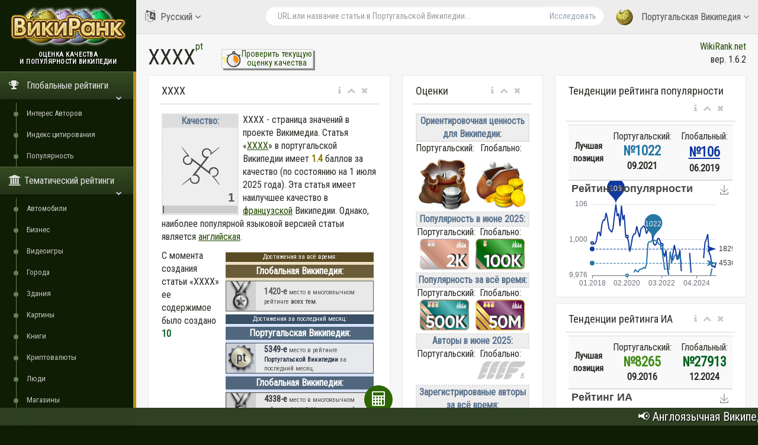

--- FILE ---
content_type: text/html; charset=utf-8
request_url: https://ru.wikirank.net/pt/XXXX
body_size: 23459
content:


<!DOCTYPE html>

<html lang="ru">
  <head>
    <meta http-equiv="Content-Type" content="text/html; charset=UTF-8">
    <meta charset="utf-8">
    <meta http-equiv="X-UA-Compatible" content="IE=edge">
    <meta name="viewport" content="width=device-width, initial-scale=1">

<link rel="apple-touch-icon" sizes="76x76" href="/apple-touch-icon.png">
<link rel="icon" type="image/png" sizes="32x32" href="/favicon-32x32.png">
<link rel="icon" type="image/png" sizes="16x16" href="/favicon-16x16.png">
<link rel="manifest" href="/site.webmanifest">
<link rel="mask-icon" href="/safari-pinned-tab.svg" color="#5bbad5">
<meta name="msapplication-TileColor" content="#da532c">
<meta name="theme-color" content="#ffffff">


    <title>XXXX - Португальская Википедия | ВикиРанк</title>

	<meta property="fb:pages" content="947903935240626" />
	<meta property="og:title" content="XXXX - Португальская Википедия | ВикиРанк" />
	<meta property="og:url" content="https://ru.wikirank.net/pt/XXXX" />
	<meta property="og:image" content="https://ru.wikirank.net/img/wikirank-pt-4118503.jpg" />
	<meta property="vk:title" content="XXXX - Португальская Википедия | ВикиРанк" />
	<meta property="vk:url" content="https://ru.wikirank.net/pt/XXXX" />
	<meta property="vk:image" content="https://ru.wikirank.net/img/wikirank-pt-4118503.jpg" />
	<meta property="twitter:card" content="summary_large_image" />
	<meta property="twitter:site" content="@wikiranknet" />
	<meta property="twitter:title" content="XXXX - Португальская Википедия | ВикиРанк" />
	<meta property="twitter:image" content="https://ru.wikirank.net/img/wikirank-pt-4118503.jpg" />
	<meta property="twitter:url" content="https://ru.wikirank.net/pt/XXXX" />
<meta name="description" content="XXXX - страница значений в проекте Викимедиа. Статья XXXX в Португальской Википедии имеет 1.4051 баллов за качество" />
	<meta property="twitter:description" content="XXXX - страница значений в проекте Викимедиа. Статья XXXX в Португальской Википедии имеет 1.4051 баллов за качество" />
	<meta property="og:description" content="XXXX - страница значений в проекте Викимедиа. Статья XXXX в Португальской Википедии имеет 1.4051 баллов за качество" />
	<meta property="vk:description" content="XXXX - страница значений в проекте Викимедиа. Статья XXXX в Португальской Википедии имеет 1.4051 баллов за качество" />



<script src="/js/progressbar.js"></script> <link rel="canonical" href="https://ru.wikirank.net/pt/XXXX" />

<link rel="prev" title="Magalhães Filho" href="https://ru.wikirank.net/pt/Magalhães_Filho" />
<link rel="next" title="Gurgenes I da Ibéria" href="https://ru.wikirank.net/pt/Gurgenes_I_da_Ibéria" />

    <link href="/css/bootstrap.min.css" rel="stylesheet">
    <link href="/css/fonts/css/font-awesome.min.css" rel="stylesheet">
<script src="/js/echarts.min.js"></script>
    <link href="/css/custom.min.css?ver=1.24" rel="stylesheet">

<link rel="stylesheet" href="https://fonts.googleapis.com/css?family=UnifrakturMaguntia">
<link href='https://fonts.googleapis.com/css?family=Roboto Condensed' rel='stylesheet'>
<link rel="stylesheet" href="/js/math/jqmath-0.4.3.css">

  </head>

  <body class="nav-md">
<style>body {color: #282c25; background: #0f1d04;} a.stan {color: #464C41;} a {color: #204a00;} a:hover {color: #3c8b00;} .nav_title, .left_col {background: #0f1d04;} .ticker-wrap {background-color: #2F4023;} .nav-md ul.nav.child_menu li::before {background: #668053;} .nav-md ul.nav.child_menu li::after {border-left: 1px solid #668053;} .socc {color: #A3B298;} .nav.side-menu > li.active > a {background:linear-gradient(#354C22,#233317),#152608;} .boxrank {background-color: #F5FFED; border:#448016 1px solid;} .boxrank2 {background-color: #C3D9B2;} .boxrank3 {color: #448016;} a.button1 {background: #2C6600;} a.button1:hover {background: #58CC00;} .formula {color:#2C6600;} </style>    <div class="container body">
      <div class="main_container">
        <div class="col-md-3 left_col">
          <div class="left_col scroll-view">
            <div class="navbar nav_title" style="border: 0;">
              <a href="/" class="site_title">
<img src="/images/newlogo.png" alt="ВикиРанк - оценка качества и популярности Википедии" title="ВикиРанк - оценка качества и популярности Википедии" style="margin:5px;" /> <span>ВикиРанк</span></a>
            </div>

            <div class="clearfix"></div>

                  <!-- sidebar menu -->
            <div id="sidebar-menu" class="main_menu_side hidden-print main_menu">
              <div class="menu_section">
                <h3 style="text-align:center; padding-left: 0;">
Оценка качества <br />и популярности Википедии</h3>
                <ul class="nav side-menu">
                  <li class="active"><a><i class="fa fa-trophy"></i>
Глобальные рейтинги                   <span class="fa fa-chevron-down"></span></a>
                    <ul class="nav child_menu" style="display:block;">
<li><a href="/ai">Интерес Авторов</a></li><li><a href="/ci">Индекс цитирования</a></li><li><a href="/top">Популярность</a></li>
</ul>
</li>

<li class="active"><a><i class="fa fa-university"></i>Тематический рейтинги<span class="fa fa-chevron-down"></span></a>   <ul class="nav child_menu" style="display:block;"><li><a href="/automobile">Автомобили</a></li><li><a href="/business">Бизнес</a></li><li><a href="/videogame">Видеоигры</a></li><li><a href="/city">Города</a></li><li><a href="/building">Здания</a></li><li><a href="/painting">Картины</a></li><li><a href="/book">Книги</a></li><li><a href="/crypto">Криптовалюты</a></li><li><a href="/human">Люди</a></li><li><a href="/shop">Магазины</a></li><li><a href="/software">Програмное обеспечение</a></li><li><a href="/website">Сайты</a></li><li><a href="/event">События</a></li><li><a href="/taxon">Таксоны</a></li><li><a href="/tvseries">Телесериалы</a></li><li><a href="/university">Университеты</a></li><li><a href="/film">Фильмы</a></li><li><a href="/programming">Языки программирования</a></li></ul></li>                  <li class="active"><a><i class="fa fa-home"></i>
Локальные рейтинги                   <span class="fa fa-chevron-down"></span></a>
                    <ul class="nav child_menu" style="display:block;">
<li><a href="/ar">ar - Арабская Википедия</a></li><li><a href="/az">az - Азербайджанская Википедия</a></li><li><a href="/be">be - Белорусская Википедия</a></li><li><a href="/bg">bg - Болгарская Википедия</a></li><li><a href="/ca">ca - Каталанская Википедия</a></li><li><a href="/cs">cs - Чешская Википедия</a></li><li><a href="/da">da - Датская Википедия</a></li><li><a href="/de">de - Немецкая Википедия</a></li><li><a href="/el">el - Греческая Википедия</a></li><li><a href="/en">en - Английская Википедия</a></li><li><a href="/eo">eo - Эсперанто Википедия</a></li><li><a href="/es">es - Испанская Википедия</a></li><li><a href="/et">et - Эстонская Википедия</a></li><li><a href="/eu">eu - Баскская Википедия</a></li><li><a href="/fa">fa - Персидская Википедия</a></li><li><a href="/fi">fi - Финская Википедия</a></li><li><a href="/fr">fr - Французская Википедия</a></li><li><a href="/gl">gl - Галисийская Википедия</a></li><li><a href="/he">he - Иврит Википедия</a></li><li><a href="/hi">hi - Хинди Википедия</a></li><li><a href="/hr">hr - Хорватская Википедия</a></li><li><a href="/hu">hu - Венгерская Википедия</a></li><li><a href="/hy">hy - Армянская Википедия</a></li><li><a href="/id">id - Индонезийская Википедия</a></li><li><a href="/it">it - Итальянская Википедия</a></li><li><a href="/ja">ja - Японская Википедия</a></li><li><a href="/ka">ka - Грузинская Википедия</a></li><li><a href="/kk">kk - Казахская Википедия</a></li><li><a href="/ko">ko - Корейская Википедия</a></li><li><a href="/la">la - Латинская Википедия</a></li><li><a href="/lt">lt - Литовская Википедия</a></li><li><a href="/ms">ms - Малайская Википедия</a></li><li><a href="/nl">nl - Нидерландская Википедия</a></li><li><a href="/nn">nn - Норвежская (нюнорск) Википедия</a></li><li><a href="/no">no - Норвежская Википедия</a></li><li><a href="/pl">pl - Польская Википедия</a></li><li class="current-page"><a href="/pt">pt - Португальская Википедия</a></li><li><a href="/ro">ro - Румынская Википедия</a></li><li><a href="/ru">ru - Русская Википедия</a></li><li><a href="/sh">sh - Сербохорватская Википедия</a></li><li><a href="/simple">simple - Английская (упрощённая) Википедия</a></li><li><a href="/sk">sk - Словацкая Википедия</a></li><li><a href="/sl">sl - Словенская Википедия</a></li><li><a href="/sr">sr - Сербская Википедия</a></li><li><a href="/sv">sv - Шведская Википедия</a></li><li><a href="/ta">ta - Тамильская Википедия</a></li><li><a href="/th">th - Тайская Википедия</a></li><li><a href="/tr">tr - Турецкая Википедия</a></li><li><a href="/uk">uk - Украинская Википедия</a></li><li><a href="/ur">ur - Урду Википедия</a></li><li><a href="/uz">uz - Узбекская Википедия</a></li><li><a href="/vi">vi - Вьетнамская Википедия</a></li><li><a href="/vo">vo - Волапюк Википедия</a></li><li><a href="/zh">zh - Китайская Википедия</a></li><li><a href="/zhminnan">zhminnan - Южноминьская Википедия</a></li>
                    </ul>
                  </li>
                                      <li><a><i class="fa fa-sitemap"></i> WikiRank.net <span class="fa fa-chevron-down"></span></a>
                    <ul class="nav child_menu">
                        <li><a href="https://blog.wikirank.net">Blog.WikiRank</a></li>
                        <li><a href="http://live.wikirank.net">Live.WikiRank</a></li>
                        <li><a href="https://api.wikirank.net">API.WikiRank</a></li>
                        <li><a href="http://cite.wikirank.net">Cite.WikiRank</a></li>
                        <li><a href="http://cite2.wikirank.net">Cite2.WikiRank</a></li>
                        <li><a href="http://top.wikirank.net">Top.WikiRank</a></li>
                        <li><a href="http://ci.wikirank.net">CI.WikiRank</a></li>
                        <li><a href="http://web.wikirank.net">Web.WikiRank</a></li>
                    </ul>
                  </li>

                </ul>
              </div>

            </div>
            <!-- /sidebar menu -->

        
           
          </div>
        </div>

        <!-- top navigation -->
        <div class="top_nav">
          <div class="nav_menu">





            <nav>

              <ul class="nav navbar-nav navbar-right">
                <li class="">
                  <a href="javascript:;" class="user-profile dropdown-toggle" data-toggle="dropdown" aria-expanded="false">
                    <img src="/images/logo.png" />
Португальская Википедия                    <span class=" fa fa-angle-down"></span>
                  </a>
                  <ul class="dropdown-menu dropdown-usermenu pull-right" style="width: 250px; height: 200px; overflow: auto;">

<li><a href="/ar">ar - Арабская Википедия</a></li><li><a href="/az">az - Азербайджанская Википедия</a></li><li><a href="/be">be - Белорусская Википедия</a></li><li><a href="/bg">bg - Болгарская Википедия</a></li><li><a href="/ca">ca - Каталанская Википедия</a></li><li><a href="/cs">cs - Чешская Википедия</a></li><li><a href="/da">da - Датская Википедия</a></li><li><a href="/de">de - Немецкая Википедия</a></li><li><a href="/el">el - Греческая Википедия</a></li><li><a href="/en">en - Английская Википедия</a></li><li><a href="/eo">eo - Эсперанто Википедия</a></li><li><a href="/es">es - Испанская Википедия</a></li><li><a href="/et">et - Эстонская Википедия</a></li><li><a href="/eu">eu - Баскская Википедия</a></li><li><a href="/fa">fa - Персидская Википедия</a></li><li><a href="/fi">fi - Финская Википедия</a></li><li><a href="/fr">fr - Французская Википедия</a></li><li><a href="/gl">gl - Галисийская Википедия</a></li><li><a href="/he">he - Иврит Википедия</a></li><li><a href="/hi">hi - Хинди Википедия</a></li><li><a href="/hr">hr - Хорватская Википедия</a></li><li><a href="/hu">hu - Венгерская Википедия</a></li><li><a href="/hy">hy - Армянская Википедия</a></li><li><a href="/id">id - Индонезийская Википедия</a></li><li><a href="/it">it - Итальянская Википедия</a></li><li><a href="/ja">ja - Японская Википедия</a></li><li><a href="/ka">ka - Грузинская Википедия</a></li><li><a href="/kk">kk - Казахская Википедия</a></li><li><a href="/ko">ko - Корейская Википедия</a></li><li><a href="/la">la - Латинская Википедия</a></li><li><a href="/lt">lt - Литовская Википедия</a></li><li><a href="/ms">ms - Малайская Википедия</a></li><li><a href="/nl">nl - Нидерландская Википедия</a></li><li><a href="/nn">nn - Норвежская (нюнорск) Википедия</a></li><li><a href="/no">no - Норвежская Википедия</a></li><li><a href="/pl">pl - Польская Википедия</a></li><li><a href="/pt">pt - Португальская Википедия</a></li><li><a href="/ro">ro - Румынская Википедия</a></li><li><a href="/ru">ru - Русская Википедия</a></li><li><a href="/sh">sh - Сербохорватская Википедия</a></li><li><a href="/simple">simple - Английская (упрощённая) Википедия</a></li><li><a href="/sk">sk - Словацкая Википедия</a></li><li><a href="/sl">sl - Словенская Википедия</a></li><li><a href="/sr">sr - Сербская Википедия</a></li><li><a href="/sv">sv - Шведская Википедия</a></li><li><a href="/ta">ta - Тамильская Википедия</a></li><li><a href="/th">th - Тайская Википедия</a></li><li><a href="/tr">tr - Турецкая Википедия</a></li><li><a href="/uk">uk - Украинская Википедия</a></li><li><a href="/ur">ur - Урду Википедия</a></li><li><a href="/uz">uz - Узбекская Википедия</a></li><li><a href="/vi">vi - Вьетнамская Википедия</a></li><li><a href="/vo">vo - Волапюк Википедия</a></li><li><a href="/zh">zh - Китайская Википедия</a></li><li><a href="/zhminnan">zhminnan - Южноминьская Википедия</a></li>                    

                  </ul>
                </li>

<li style="width: 55%;">
<form action="/go.php" method="get">
<div class="pull-right top_search" style="margin-top:10px; width: 100%;">
                  <div class="input-group">

                    <input class="form-control search-field" placeholder="URL или название статьи в Португальской Википедии..." name="articlename" value="" type="text" id="poiskk">
                    <input type="hidden" name="language" value="pt">
                    <span class="input-group-btn">
                      <button class="btn btn-default" type="submit">Исследовать</button>
                    </span>
                  </div>
                </div>
</form>
</li>


<li style="width: 160px; float:left">
<a href="javascript:;" class="user-profile dropdown-toggle" data-toggle="dropdown" aria-expanded="false">
                    <i class="fa fa-language" style="font-size: 20px; margin-right: 5px;"> </i> Русский                    <span class="fa fa-angle-down"></span>
                  </a><style>
                    .userlangde:hover{border-right: #6600CC 5px solid;}
                    .userlangen:hover{border-right: #1B00CC 5px solid;}
                    .userlanges:hover{border-right: #0030CC 5px solid;}
                    .userlangfr:hover{border-right: #007ACC 5px solid;}
                    .userlangit:hover{border-right: #00a8ad 5px solid;}
                    .userlangja:hover{border-right: #00CC88 5px solid;}
                    .userlangpl:hover{border-right: #00a130 5px solid;}
                    .userlangpt:hover{border-right: #0cb900 5px solid;}
                    .userlangru:hover{border-right: #46a100 5px solid;}
                    .userlangzh:hover{border-right: #87a800 5px solid;}
                  </style>
                  <ul class="dropdown-menu" style="width: 120px; overflow: auto; backround: #CCCCCC; font-size: 16px;">
                    <li class="userlangde"><a href="https://de.wikirank.net/pt/XXXX">de - Deutsch</a></li>                    <li class="userlangen"><a href="https://wikirank.net/pt/XXXX">en - English</a></li>                    <li class="userlanges"><a href="https://es.wikirank.net/pt/XXXX">es - Español</a></li>                    <li class="userlangfr"><a href="https://fr.wikirank.net/pt/XXXX">fr - Français</a></li>                    <li class="userlangit"><a href="https://it.wikirank.net/pt/XXXX">it - Italiano</a></li>                    <li class="userlangja"><a href="https://ja.wikirank.net/pt/XXXX">ja - 日本語</a></li>                    <li class="userlangpl"><a href="https://pl.wikirank.net/pt/XXXX">pl - Polski</a></li>                    <li class="userlangpt"><a href="https://pt.wikirank.net/pt/XXXX">pt - Português</a></li>                                        <li class="userlangzh"><a href="https://zh.wikirank.net/pt/XXXX">zh - 中文</a></li>
</ul>
</li>
              </ul>
            </nav>
          </div>
        </div>
        <!-- /top navigation -->

        <!-- page content -->
        <div class="right_col" role="main">
          <div class="">
            <div class="page-title">

              <div class="title_left">
                <h1 style="float:left;">XXXX</h1>  <p> <a href="/pt" title="Португальский Wikipedia">pt</a></p>
 <style>
 .nacisnijguzik{float:left; text-align:center; width:155px; margin-left: 44px; border: #ccc 1px solid; box-shadow: 3px 3px #888888; font-size: 14px; line-height: 1.1; margin-top: -17px;}
 .nacisnijguzik:hover{margin-left: 46px; margin-top: -15px; box-shadow: 1px 1px #888888;}
 </style>
<div class="nacisnijguzik">
<a href="https://live.wikirank.net/pt/XXXX" rel="nofollow"><img src="/img/time.png" style="float:left;"/><div>Проверить текущую<br /> оценку качества</div></a></div>

 
              </div>

              <div class="title_right" style="text-align:right;"><a href="https://ru.wikirank.net" title="Оценка качества и популярности статей в Википедии">WikiRank.net</a><br />вер. 1.6.2</div>







            </div>
            
            <div class="clearfix"></div>


<script src="https://ajax.googleapis.com/ajax/libs/jquery/2.1.3/jquery.min.js"></script>
<link rel="stylesheet" href="https://ajax.googleapis.com/ajax/libs/jqueryui/1.11.3/themes/smoothness/jquery-ui.css" />
<script src="https://ajax.googleapis.com/ajax/libs/jqueryui/1.11.3/jquery-ui.min.js"></script>
<script type="text/javascript">
$("#poiskk").autocomplete({
    source: function(request, response) {
        console.log(request.term);
        $.ajax({
            url: "https://pt.wikipedia.org/w/api.php",
            dataType: "jsonp",
            data: {
                'action': "opensearch",
                'format': "json",
                'search': request.term
            },
            success: function(data) {
                response(data[1]);
            }
        });
    }
});
</script>
            <div class="row">



<div class="col-md-5 col-sm-5 col-xs-12">
                <div class="x_panel" itemscope itemtype ="https://schema.org/Thing">
                  <div class="x_title">
                    <h2 itemprop="name">XXXX</h2>
                    <ul class="nav navbar-right panel_toolbox">
                      <li class="dropdown"><a href="#" class="dropdown-toggle" data-toggle="dropdown" role="button" aria-expanded="false"><i class="fa fa-info"></i></a><ul class="dropdown-menu" role="menu">
                          <li>Информация об оценке статьи из Википедии &quot;XXXX&quot; на португальском языке.</li></ul></li>
                      <li><a class="collapse-link"><i class="fa fa-chevron-up"></i></a></li>
                      <li><a class="close-link"><i class="fa fa-close"></i></a></li>
                    </ul>
                    <div class="clearfix"></div>
                  </div>
                  <div class="x_content">

<div class="bqualitys2" style="width:130px; height: 154px; margin:0 7px 13px 0;"><div style="color: #5A738E; font-weight: bold; text-align: center; background-color:#eeeeee; border:2px dotted #d7d7d7;"><div style="text-align: center; background-color:#dddddd;">Качество:</div><img src="/images/puzzle2/128/0.png" /><div id="container2" style="margin-top: 0; margin-bottom: -5px; text-align:center;"></div></div></div><p><span itemprop="description">XXXX - страница значений в проекте Викимедиа.  Статья &laquo;<a href="https://pt.wikipedia.org/wiki/XXXX" target="_blank">XXXX</a>&raquo; в португальской Википедии</span> имеет <strong itemprop="ratingValue" style="color:#937b01;">1.4</strong> баллов за качество (по состоянию на 1 июля 2025 года).<!--, <strong style="color:#3b5782;">4859</strong> баллов за популярность и <strong style="color:#4e8235;">10</strong> баллов за Интерес Авторов (ИА).--> Эта статья имеет наилучшее качество в <a href="/fr/XXXX (homonymie)">французской</a> Википедии. Однако, наиболее популярной языковой версией статьи является <a href="/en/XXXX">английская</a>. <div style="clear:both;"></div><div style="font-size: 11px; margin: 5px; width:250px;float:right;">
<style>
.textbox {display:flex; height:50px;}
.textbox a {text-decoration: none;}
.boxrank {background-color: #f0e9d7; border:#6c5b02 1px solid; margin-bottom: 5px; display: block; width: 250px; height: 52px; color: #4d4d4d;}
.boxrank2 {background-color: #e1e9f9; border:#014893 1px solid; margin-bottom: 5px; display: block; width: 250px; height: 52px; color: #4d4d4d;}
.boxtext {font-weight: bold; color: #6c5b02;}
.boxtext2 {font-weight: bold; color: #0f3c75;}
.boxtext:hover {color: #884d00; text-decoration: underline;}
.boxtext2:hover {color: #0560d2; text-decoration: underline;}
.boxrank:hover, .boxrank2:hover {filter: grayscale(0) !important;}
</style>
     
<div style="background-color:#eadec3;"><div style="text-align:center; width: 100%; border-bottom: 1px solid #483302; background-color: #5B4B24; color:#ffffff;">Достижения за всё время:</div>
<div style="text-align:center; font-weight:bold; font-size: 16px; background-color: #6A5C39; color:#ffffff; margin-top: 5px; margin-bottom: 5px;">Глобальная Википедия:</div><div style="filter: grayscale(100%);" class="boxrank">
<div style="margin-right: 10px; float:left; width: 50px; height: 50px; background-color: #ddd1b3;"><a href="/top/15#rnk1420"><img src="/ranks/all1.png" /></a></div>
<div class="textbox"><div style="margin:auto 4px;"> <a href="/top/15#rnk1420"><span style="font-size: 14px;" class="boxtext">1420-е</span></a> место в многоязычном рейтинге <a href="/top/15#rnk1420"><span class="boxtext">всех тем</span></a>.</div></div></div></div>     
<div style="background-color:#d6e0f7;"><div style="text-align:center; width: 100%; border-bottom: 1px solid #163759; background-color: #3A5066; color:#ffffff;">Достижения за последний месяц:</div>
<div style="text-align:center; font-weight:bold; font-size: 16px; background-color: #50677D; color:#ffffff; margin-top: 5px; margin-bottom: 5px;">Португальская Википедия:</div><div style="filter: grayscale(76.75%);" class="boxrank2">
<div style="background-image: url('/ranks/all1_lang.png'); background-repeat: no-repeat; margin-right: 10px; float:left; width: 50px; height: 50px; background-color: #c6cef4; font-size: 20px; padding-top: 10px; text-align: center;">
<a href="/top/pt/2025-06/" style="text-decoration: none;"><span style="text-shadow: -1px 1px #ffffff; color: #294773; font-weight: bold;">pt</span></a></div>
<div class="textbox"><div style="margin:auto 4px;"> <a href="/top/pt/2025-06/"><span style="font-size: 14px;" class="boxtext2">5349-е</span></a> место в рейтинге <a href="/top/pt/2025-06/"><span class="boxtext2">Португальской Википедии</span></a> за последний месяц.</div></div></div><div style="text-align:center; font-weight:bold; font-size: 16px; background-color: #50677D; color:#ffffff; margin-top: 5px; margin-bottom: 5px;">Глобальная Википедия:</div><div style="filter: grayscale(100%);" class="boxrank2">
<div style="margin-right: 10px; float:left; width: 50px; height: 50px; background-color: #c6cef4;"><a href="/top/2025-06/"><img src="/ranks/all1.png" /></a></div>
<div class="textbox"><div style="margin:auto 4px;"> <a href="/top/2025-06/"><span style="font-size: 14px;" class="boxtext2">4338-е</span></a> место в многоязычном рейтинге <a href="/top/2025-06/"><span class="boxtext2">всех тем</span></a> за последний месяц.</div></div></div></div></div><p>С момента создания статьи &laquo;XXXX&raquo; ее содержимое было создано <span style="color: #056322; font-weight: bold;">10</span> зарегистрированными пользователями португальской Википедии и редактировано <span style="color: #056322; font-weight: bold;">203</span> зарегистрированными пользователями Википедии во всех языковых версиях.</p> <p>Эта статья цитируется <span style="color: #6b447b; font-weight: bold;">2</span> раз в португальской Википедии и цитируется <span style="color: #6b447b; font-weight: bold;">36</span> раз во всех языках.</p> 
</p>
<style>
ul.rankhist {
padding: 0;
margin-left: 13px;
}
</style>
<p>Наивысший рейтинг по интересам авторов с 2001 года:</p><ul class="rankhist"><li>Локальный (Португальский): <span style="color:#428e19;font-weight:bold; font-size: 15px;">&#8470;8265</span> в сентябре 2016 года</li><li>Глобальный: <span style="color:#056322;font-weight:bold; font-size: 15px;">&#8470;27913</span> в декабре 2024 года</li></ul><p>Самый высокий рейтинг популярности с 2008 года:</p><ul class="rankhist"><li>Локальный (Португальский): <span style="color:#2777a5;font-weight:bold; font-size: 15px;">&#8470;1022</span> в сентябре 2021 года</li><li>Глобальный: <span style="color:#113aa0;font-weight:bold; font-size: 15px;">&#8470;106</span> в июне 2019 года</li></ul>                    

<p>Для данной статьи найдено 12 языковых версий в базе ВикиРанк (из рассматриваемых 55 языковых версий Википедии).</p>
<p>Данные по состоянию на 1 июля 2025 года. <!--Время запроса - 0.0418 сек. --></p>

<p>В таблице ниже показаны языковые версии статьи с наилучшим качеством.</p> </div>
</div>


<div class="x_panel">
                  <div class="x_title">
                    <h2>Языки с наилучшим качеством</h2>
                    <ul class="nav navbar-right panel_toolbox">
                      <li class="dropdown"><a href="#" class="dropdown-toggle" data-toggle="dropdown" role="button" aria-expanded="false"><i class="fa fa-info"></i></a><ul class="dropdown-menu" role="menu">
                          <li>Языковые версии статьи с самым высоким качеством</li></ul></li>
                      <li><a class="collapse-link"><i class="fa fa-chevron-up"></i></a></li>
                      <li><a class="close-link"><i class="fa fa-close"></i></a></li>
                    </ul>
                    <div class="clearfix"></div>
                  </div>
                  <div class="x_content">


<style>
#dccquality {display: none;}
#dccpop {display: none;}
#dccpop2 {display: none;}
#dccai {display: none;}
#dccai2 {display: none;}
#dcccit {display: none;}
.btnmore {cursor:pointer; width:100%; text-align: center; margin-top: -20px; display: block; border-top: 1px solid #ccc; background-color:#f2f2f2;}
</style>


<table class="table table-striped projects table-hover quatab">
                      <thead>
                        <tr>
                          <th style="width: 1%">#</th><th style="text-align:center">Язык</th><th style="text-align:center">Знак качества</th><th style="text-align:center">Оценка качества</th>                          
                        </tr>
                      </thead>
                      <tbody>
<tr><td>1</td><td><a href="/fr/XXXX_(homonymie)">Французский (fr)</a><br /><small>XXXX (homonymie)</small></td><td style="text-align:center;"><div class="qualitys"><img src="/images/puzzle/32/10.png" /></div></td><td class="project_progress" style="text-align:center;"><div class="progrr"><div class="progress-bar bg-orange" role="progressbar" data-transitiongoal="10.782" style="width: 10.782%;" aria-valuenow="56"></div></div><small>10.782</small></td></tr><tr><td>2</td><td><a href="/en/XXXX">Английский (en)</a><br /><small>XXXX</small></td><td style="text-align:center;"><div class="qualitys"><img src="/images/puzzle/32/10.png" /></div></td><td class="project_progress" style="text-align:center;"><div class="progrr"><div class="progress-bar bg-orange" role="progressbar" data-transitiongoal="10.4338" style="width: 10.4338%;" aria-valuenow="56"></div></div><small>10.4338</small></td></tr><tr><td>3</td><td><a href="/ru/XXXX">Русский (ru)</a><br /><small>XXXX</small></td><td style="text-align:center;"><div class="qualitys"><img src="/images/puzzle/32/0.png" /></div></td><td class="project_progress" style="text-align:center;"><div class="progrr"><div class="progress-bar bg-orange" role="progressbar" data-transitiongoal="4.2659" style="width: 4.2659%;" aria-valuenow="56"></div></div><small>4.2659</small></td></tr><tr><td>4</td><td><a href="/ja/XXXX_(曖昧さ回避)">Японский (ja)</a><br /><small>XXXX (曖昧さ回避)</small></td><td style="text-align:center;"><div class="qualitys"><img src="/images/puzzle/32/0.png" /></div></td><td class="project_progress" style="text-align:center;"><div class="progrr"><div class="progress-bar bg-orange" role="progressbar" data-transitiongoal="2.908" style="width: 2.908%;" aria-valuenow="56"></div></div><small>2.908</small></td></tr><tr><td>5</td><td><a href="/ar/Xxxx_(توضيح)">Арабский (ar)</a><br /><small>Xxxx (توضيح)</small></td><td style="text-align:center;"><div class="qualitys"><img src="/images/puzzle/32/0.png" /></div></td><td class="project_progress" style="text-align:center;"><div class="progrr"><div class="progress-bar bg-orange" role="progressbar" data-transitiongoal="2.2679" style="width: 2.2679%;" aria-valuenow="56"></div></div><small>2.2679</small></td></tr></tbody><tbody id="dccquality"><tr><td>6</td><td><a href="/tr/XXXX">Турецкий (tr)</a><br /><small>XXXX</small></td><td style="text-align:center;"><div class="qualitys"><img src="/images/puzzle/32/0.png" /></div></td><td class="project_progress" style="text-align:center;"><div class="progrr"><div class="progress-bar bg-orange" role="progressbar" data-transitiongoal="1.7005" style="width: 1.7005%;" aria-valuenow="56"></div></div><small>1.7005</small></td></tr><tr><td>7</td><td><a href="/pt/XXXX">Португальский (pt)</a><br /><small>XXXX</small></td><td style="text-align:center;"><div class="qualitys"><img src="/images/puzzle/32/0.png" /></div></td><td class="project_progress" style="text-align:center;"><div class="progrr"><div class="progress-bar bg-orange" role="progressbar" data-transitiongoal="1.4051" style="width: 1.4051%;" aria-valuenow="56"></div></div><small>1.4051</small></td></tr><tr><td>8</td><td><a href="/ko/XXXX">Корейский (ko)</a><br /><small>XXXX</small></td><td style="text-align:center;"><div class="qualitys"><img src="/images/puzzle/32/0.png" /></div></td><td class="project_progress" style="text-align:center;"><div class="progrr"><div class="progress-bar bg-orange" role="progressbar" data-transitiongoal="0.967" style="width: 0.967%;" aria-valuenow="56"></div></div><small>0.967</small></td></tr><tr><td>9</td><td><a href="/uk/XXXX">Украинский (uk)</a><br /><small>XXXX</small></td><td style="text-align:center;"><div class="qualitys"><img src="/images/puzzle/32/0.png" /></div></td><td class="project_progress" style="text-align:center;"><div class="progrr"><div class="progress-bar bg-orange" role="progressbar" data-transitiongoal="0.9565" style="width: 0.9565%;" aria-valuenow="56"></div></div><small>0.9565</small></td></tr><tr><td>10</td><td><a href="/ca/XXXX">Каталанский (ca)</a><br /><small>XXXX</small></td><td style="text-align:center;"><div class="qualitys"><img src="/images/puzzle/32/0.png" /></div></td><td class="project_progress" style="text-align:center;"><div class="progrr"><div class="progress-bar bg-orange" role="progressbar" data-transitiongoal="0.2781" style="width: 0.2781%;" aria-valuenow="56"></div></div><small>0.2781</small></td></tr>                      </tbody>
                    </table>
<a onclick="showdccquality()" id="dccqualitybtn" class="btnmore">Больше...</a>
<script>
var dots1 = document.getElementById("dccquality");
var btnText1 = document.getElementById("dccqualitybtn");
dots1.style.display = "none";
function showdccquality() {

if (dots1.style.display === "none"){
dots1.style.display = "table-row-group";
btnText1.innerHTML = "Меньше...";
}
else {
dots1.style.display = "none";
btnText1.innerHTML = "Больше...";
}
}
</script>

<p>В следующей таблице показаны наиболее популярные языковые версии статьи.</p>
</div>
</div>


<div class="x_panel">
                  <div class="x_title">
                    <h2>Самые популярные за всё время</h2>
                    <ul class="nav navbar-right panel_toolbox">
                      <li class="dropdown"><a href="#" class="dropdown-toggle" data-toggle="dropdown" role="button" aria-expanded="false"><i class="fa fa-info"></i></a><ul class="dropdown-menu" role="menu">
                          <li>Самые популярные языковые версии статьи за всё время</li></ul></li>
                      <li><a class="collapse-link"><i class="fa fa-chevron-up"></i></a></li>
                      <li><a class="close-link"><i class="fa fa-close"></i></a></li>
                    </ul>
                    <div class="clearfix"></div>
                  </div>
                  <div class="x_content">
Самые популярные языковые версии статьи &quot;<strong>XXXX</strong>&quot; <strong>за всё время</strong><table class="table table-striped projects table-hover quatab">
                      <thead>
                        <tr>
                          <th style="width: 1%">#</th><th style="text-align:center">Язык</th><th style="text-align:center">Знак популярности</th><th style="text-align:center">Оценка популярности</th>                        </tr>
                      </thead>
                      <tbody>
<tr><td>1</td><td><a href="/en/XXXX">Английский (en)</a><br /><small>XXXX</small></td>
<td style="text-align:center;"><div class="qualitys"><img src="/images/pop/19.svg" style="height:32px;" /></div></td><td class="project_progress" style="text-align:center;"><div class="progrr"><div class="progress-bar bg-blue" role="progressbar" data-transitiongoal="100" style="width: 100%;" aria-valuenow="100"></div></div><small>72 050 687</small></td></tr><tr><td>2</td><td><a href="/fr/XXXX_(homonymie)">Французский (fr)</a><br /><small>XXXX (homonymie)</small></td>
<td style="text-align:center;"><div class="qualitys"><img src="/images/pop/15.svg" style="height:32px;" /></div></td><td class="project_progress" style="text-align:center;"><div class="progrr"><div class="progress-bar bg-blue" role="progressbar" data-transitiongoal="4" style="width: 4%;" aria-valuenow="4"></div></div><small>2 987 432</small></td></tr><tr><td>3</td><td><a href="/pt/XXXX">Португальский (pt)</a><br /><small>XXXX</small></td>
<td style="text-align:center;"><div class="qualitys"><img src="/images/pop/13.svg" style="height:32px;" /></div></td><td class="project_progress" style="text-align:center;"><div class="progrr"><div class="progress-bar bg-blue" role="progressbar" data-transitiongoal="1" style="width: 1%;" aria-valuenow="1"></div></div><small>881 097</small></td></tr><tr><td>4</td><td><a href="/de/XXXX">Немецкий (de)</a><br /><small>XXXX</small></td>
<td style="text-align:center;"><div class="qualitys"><img src="/images/pop/13.svg" style="height:32px;" /></div></td><td class="project_progress" style="text-align:center;"><div class="progrr"><div class="progress-bar bg-blue" role="progressbar" data-transitiongoal="1" style="width: 1%;" aria-valuenow="1"></div></div><small>797 200</small></td></tr><tr><td>5</td><td><a href="/es/XXXX">Испанский (es)</a><br /><small>XXXX</small></td>
<td style="text-align:center;"><div class="qualitys"><img src="/images/pop/13.svg" style="height:32px;" /></div></td><td class="project_progress" style="text-align:center;"><div class="progrr"><div class="progress-bar bg-blue" role="progressbar" data-transitiongoal="1" style="width: 1%;" aria-valuenow="1"></div></div><small>671 165</small></td></tr></tbody><tbody id="dccpop"><tr><td>6</td><td><a href="/ru/XXXX">Русский (ru)</a><br /><small>XXXX</small></td>
<td style="text-align:center;"><div class="qualitys"><img src="/images/pop/12.svg" style="height:32px;" /></div></td><td class="project_progress" style="text-align:center;"><div class="progrr"><div class="progress-bar bg-blue" role="progressbar" data-transitiongoal="1" style="width: 1%;" aria-valuenow="1"></div></div><small>468 334</small></td></tr><tr><td>7</td><td><a href="/tr/XXXX">Турецкий (tr)</a><br /><small>XXXX</small></td>
<td style="text-align:center;"><div class="qualitys"><img src="/images/pop/11.svg" style="height:32px;" /></div></td><td class="project_progress" style="text-align:center;"><div class="progrr"><div class="progress-bar bg-blue" role="progressbar" data-transitiongoal="0" style="width: 0%;" aria-valuenow="0"></div></div><small>178 776</small></td></tr><tr><td>8</td><td><a href="/ar/Xxxx_(توضيح)">Арабский (ar)</a><br /><small>Xxxx (توضيح)</small></td>
<td style="text-align:center;"><div class="qualitys"><img src="/images/pop/11.svg" style="height:32px;" /></div></td><td class="project_progress" style="text-align:center;"><div class="progrr"><div class="progress-bar bg-blue" role="progressbar" data-transitiongoal="0" style="width: 0%;" aria-valuenow="0"></div></div><small>125 558</small></td></tr><tr><td>9</td><td><a href="/ca/XXXX">Каталанский (ca)</a><br /><small>XXXX</small></td>
<td style="text-align:center;"><div class="qualitys"><img src="/images/pop/10.svg" style="height:32px;" /></div></td><td class="project_progress" style="text-align:center;"><div class="progrr"><div class="progress-bar bg-blue" role="progressbar" data-transitiongoal="0" style="width: 0%;" aria-valuenow="0"></div></div><small>82 200</small></td></tr><tr><td>10</td><td><a href="/uk/XXXX">Украинский (uk)</a><br /><small>XXXX</small></td>
<td style="text-align:center;"><div class="qualitys"><img src="/images/pop/9.svg" style="height:32px;" /></div></td><td class="project_progress" style="text-align:center;"><div class="progrr"><div class="progress-bar bg-blue" role="progressbar" data-transitiongoal="0" style="width: 0%;" aria-valuenow="0"></div></div><small>24 253</small></td></tr>                      </tbody>
                    </table>

<a onclick="showdccpop()" id="dccpopbtn" class="btnmore">Больше...</a>
<script>
var dots2 = document.getElementById("dccpop");
var btnText2 = document.getElementById("dccpopbtn");
dots2.style.display = "none";
function showdccpop() {

if (dots2.style.display === "none"){
dots2.style.display = "table-row-group";
btnText2.innerHTML = "Меньше...";
}
else {
dots2.style.display = "none";
btnText2.innerHTML = "Больше...";
}
}
</script>


<p>В следующей таблице показаны статьи с наибольшей популярностью в последний месяц.</p>


                  </div>
                </div>








<div class="x_panel">
                  <div class="x_title">
                    <h2>Самые популярные в июне 2025</h2>
                    <ul class="nav navbar-right panel_toolbox">
                      <li class="dropdown"><a href="#" class="dropdown-toggle" data-toggle="dropdown" role="button" aria-expanded="false"><i class="fa fa-info"></i></a><ul class="dropdown-menu" role="menu">
                          <li>Самые популярные языковые версии статьи в июне 2025</li></ul></li>
                      <li><a class="collapse-link"><i class="fa fa-chevron-up"></i></a></li>
                      <li><a class="close-link"><i class="fa fa-close"></i></a></li>
                    </ul>
                    <div class="clearfix"></div>
                  </div>
                  <div class="x_content">
Самые популярные языковые версии статьи &quot;<strong>XXXX</strong>&quot; в <strong>июне 2025</strong><table class="table table-striped projects table-hover quatab">
                      <thead>
                        <tr>
                          <th style="width: 1%">#</th><th style="text-align:center">Язык</th><th style="text-align:center">Знак популярности</th><th style="text-align:center">Оценка популярности</th>                        </tr>
                      </thead>
                      <tbody>
<tr><td>1</td><td><a href="/en/XXXX">Английский (en)</a><br /><small>XXXX</small></td>
<td style="text-align:center;"><div class="qualitys"><img src="/images/pop/11.svg" style="height:32px;" /></div></td><td class="project_progress" style="text-align:center;"><div class="progrr"><div class="progress-bar bg-blue" role="progressbar" data-transitiongoal="100" style="width: 100%;" aria-valuenow="100"></div></div><small>132 380</small></td></tr><tr><td>2</td><td><a href="/fr/XXXX_(homonymie)">Французский (fr)</a><br /><small>XXXX (homonymie)</small></td>
<td style="text-align:center;"><div class="qualitys"><img src="/images/pop/9.svg" style="height:32px;" /></div></td><td class="project_progress" style="text-align:center;"><div class="progrr"><div class="progress-bar bg-blue" role="progressbar" data-transitiongoal="21" style="width: 21%;" aria-valuenow="21"></div></div><small>28 158</small></td></tr><tr><td>3</td><td><a href="/es/XXXX">Испанский (es)</a><br /><small>XXXX</small></td>
<td style="text-align:center;"><div class="qualitys"><img src="/images/pop/8.svg" style="height:32px;" /></div></td><td class="project_progress" style="text-align:center;"><div class="progrr"><div class="progress-bar bg-blue" role="progressbar" data-transitiongoal="7" style="width: 7%;" aria-valuenow="7"></div></div><small>9 821</small></td></tr><tr><td>4</td><td><a href="/de/XXXX">Немецкий (de)</a><br /><small>XXXX</small></td>
<td style="text-align:center;"><div class="qualitys"><img src="/images/pop/7.svg" style="height:32px;" /></div></td><td class="project_progress" style="text-align:center;"><div class="progrr"><div class="progress-bar bg-blue" role="progressbar" data-transitiongoal="5" style="width: 5%;" aria-valuenow="5"></div></div><small>6 152</small></td></tr><tr><td>5</td><td><a href="/pt/XXXX">Португальский (pt)</a><br /><small>XXXX</small></td>
<td style="text-align:center;"><div class="qualitys"><img src="/images/pop/6.svg" style="height:32px;" /></div></td><td class="project_progress" style="text-align:center;"><div class="progrr"><div class="progress-bar bg-blue" role="progressbar" data-transitiongoal="4" style="width: 4%;" aria-valuenow="4"></div></div><small>4 859</small></td></tr></tbody><tbody id="dccpop2"><tr><td>6</td><td><a href="/ru/XXXX">Русский (ru)</a><br /><small>XXXX</small></td>
<td style="text-align:center;"><div class="qualitys"><img src="/images/pop/6.svg" style="height:32px;" /></div></td><td class="project_progress" style="text-align:center;"><div class="progrr"><div class="progress-bar bg-blue" role="progressbar" data-transitiongoal="3" style="width: 3%;" aria-valuenow="3"></div></div><small>4 072</small></td></tr><tr><td>7</td><td><a href="/tr/XXXX">Турецкий (tr)</a><br /><small>XXXX</small></td>
<td style="text-align:center;"><div class="qualitys"><img src="/images/pop/6.svg" style="height:32px;" /></div></td><td class="project_progress" style="text-align:center;"><div class="progrr"><div class="progress-bar bg-blue" role="progressbar" data-transitiongoal="3" style="width: 3%;" aria-valuenow="3"></div></div><small>3 595</small></td></tr><tr><td>8</td><td><a href="/ar/Xxxx_(توضيح)">Арабский (ar)</a><br /><small>Xxxx (توضيح)</small></td>
<td style="text-align:center;"><div class="qualitys"><img src="/images/pop/6.svg" style="height:32px;" /></div></td><td class="project_progress" style="text-align:center;"><div class="progrr"><div class="progress-bar bg-blue" role="progressbar" data-transitiongoal="2" style="width: 2%;" aria-valuenow="2"></div></div><small>2 265</small></td></tr><tr><td>9</td><td><a href="/ca/XXXX">Каталанский (ca)</a><br /><small>XXXX</small></td>
<td style="text-align:center;"><div class="qualitys"><img src="/images/pop/4.svg" style="height:32px;" /></div></td><td class="project_progress" style="text-align:center;"><div class="progrr"><div class="progress-bar bg-blue" role="progressbar" data-transitiongoal="1" style="width: 1%;" aria-valuenow="1"></div></div><small>713</small></td></tr><tr><td>10</td><td><a href="/uk/XXXX">Украинский (uk)</a><br /><small>XXXX</small></td>
<td style="text-align:center;"><div class="qualitys"><img src="/images/pop/3.svg" style="height:32px;" /></div></td><td class="project_progress" style="text-align:center;"><div class="progrr"><div class="progress-bar bg-blue" role="progressbar" data-transitiongoal="0" style="width: 0%;" aria-valuenow="0"></div></div><small>391</small></td></tr>                      </tbody>
                    </table>

<a onclick="showdccpop2()" id="dccpopbtn2" class="btnmore">Больше...</a>
<script>
var dots22 = document.getElementById("dccpop2");
var btnText22 = document.getElementById("dccpopbtn2");
dots22.style.display = "none";
function showdccpop2() {

if (dots22.style.display === "none"){
dots22.style.display = "table-row-group";
btnText22.innerHTML = "Меньше...";
}
else {
dots22.style.display = "none";
btnText22.innerHTML = "Больше...";
}
}
</script>


<p>В следующей таблице показаны статьи с наивысшим интересом авторов.</p>


                  </div>
                </div>








<div class="x_panel">
                  <div class="x_title">
                    <h2>Наибольший ИА</h2>
                    <ul class="nav navbar-right panel_toolbox">
                      <li class="dropdown"><a href="#" class="dropdown-toggle" data-toggle="dropdown" role="button" aria-expanded="false"><i class="fa fa-info"></i></a><ul class="dropdown-menu" role="menu">
                          <li>Языковые версии статьи с наибольшим интересом авторов (количество авторов)</li></ul></li>
                      <li><a class="collapse-link"><i class="fa fa-chevron-up"></i></a></li>
                      <li><a class="close-link"><i class="fa fa-close"></i></a></li>
                    </ul>
                    <div class="clearfix"></div>
                  </div>
                  <div class="x_content">
Языковые версии статьи &quot;<strong>XXXX</strong>&quot; с наибольшим интересом авторов (количество авторов). Учитывались только зарегистрированные пользователи Википедии.<table class="table table-striped projects table-hover quatab">
                      <thead>
                        <tr>
                          <th style="width: 1%">#</th><th style="text-align:center">Язык</th><th style="text-align:center">Знак</th><th style="text-align:center">Относительный ИА</th>                        </tr>
                      </thead>
                      <tbody>
<tr><td>1</td><td><a href="/fr/XXXX_(homonymie)">Французский (fr)</a><br /><small>XXXX (homonymie)</small></td>
<td style="text-align:center;"><div class="qualitys"><img src="/images/ai/50.png" style="height:32px;" /></div></td><td class="project_progress" style="text-align:center;"><div class="progrr"><div class="progress-bar bg-green" role="progressbar" data-transitiongoal="100" style="width: 100%;" aria-valuenow="100"></div></div><small>59</small></td></tr><tr><td>2</td><td><a href="/en/XXXX">Английский (en)</a><br /><small>XXXX</small></td>
<td style="text-align:center;"><div class="qualitys"><img src="/images/ai/50.png" style="height:32px;" /></div></td><td class="project_progress" style="text-align:center;"><div class="progrr"><div class="progress-bar bg-green" role="progressbar" data-transitiongoal="98" style="width: 98%;" aria-valuenow="98"></div></div><small>58</small></td></tr><tr><td>3</td><td><a href="/ru/XXXX">Русский (ru)</a><br /><small>XXXX</small></td>
<td style="text-align:center;"><div class="qualitys"><img src="/images/ai/10.png" style="height:32px;" /></div></td><td class="project_progress" style="text-align:center;"><div class="progrr"><div class="progress-bar bg-green" role="progressbar" data-transitiongoal="27" style="width: 27%;" aria-valuenow="27"></div></div><small>16</small></td></tr><tr><td>4</td><td><a href="/de/XXXX">Немецкий (de)</a><br /><small>XXXX</small></td>
<td style="text-align:center;"><div class="qualitys"><img src="/images/ai/10.png" style="height:32px;" /></div></td><td class="project_progress" style="text-align:center;"><div class="progrr"><div class="progress-bar bg-green" role="progressbar" data-transitiongoal="25" style="width: 25%;" aria-valuenow="25"></div></div><small>15</small></td></tr><tr><td>5</td><td><a href="/tr/XXXX">Турецкий (tr)</a><br /><small>XXXX</small></td>
<td style="text-align:center;"><div class="qualitys"><img src="/images/ai/10.png" style="height:32px;" /></div></td><td class="project_progress" style="text-align:center;"><div class="progrr"><div class="progress-bar bg-green" role="progressbar" data-transitiongoal="22" style="width: 22%;" aria-valuenow="22"></div></div><small>13</small></td></tr></tbody><tbody id="dccai2"><tr><td>6</td><td><a href="/ca/XXXX">Каталанский (ca)</a><br /><small>XXXX</small></td>
<td style="text-align:center;"><div class="qualitys"><img src="/images/ai/10.png" style="height:32px;" /></div></td><td class="project_progress" style="text-align:center;"><div class="progrr"><div class="progress-bar bg-green" role="progressbar" data-transitiongoal="17" style="width: 17%;" aria-valuenow="17"></div></div><small>10</small></td></tr><tr><td>7</td><td><a href="/pt/XXXX">Португальский (pt)</a><br /><small>XXXX</small></td>
<td style="text-align:center;"><div class="qualitys"><img src="/images/ai/10.png" style="height:32px;" /></div></td><td class="project_progress" style="text-align:center;"><div class="progrr"><div class="progress-bar bg-green" role="progressbar" data-transitiongoal="17" style="width: 17%;" aria-valuenow="17"></div></div><small>10</small></td></tr><tr><td>8</td><td><a href="/es/XXXX">Испанский (es)</a><br /><small>XXXX</small></td>
<td style="text-align:center;"><div class="qualitys"><img src="/images/ai/5.png" style="height:32px;" /></div></td><td class="project_progress" style="text-align:center;"><div class="progrr"><div class="progress-bar bg-green" role="progressbar" data-transitiongoal="14" style="width: 14%;" aria-valuenow="14"></div></div><small>8</small></td></tr><tr><td>9</td><td><a href="/ar/Xxxx_(توضيح)">Арабский (ar)</a><br /><small>Xxxx (توضيح)</small></td>
<td style="text-align:center;"><div class="qualitys"><img src="/images/ai/5.png" style="height:32px;" /></div></td><td class="project_progress" style="text-align:center;"><div class="progrr"><div class="progress-bar bg-green" role="progressbar" data-transitiongoal="12" style="width: 12%;" aria-valuenow="12"></div></div><small>7</small></td></tr><tr><td>10</td><td><a href="/ja/XXXX_(曖昧さ回避)">Японский (ja)</a><br /><small>XXXX (曖昧さ回避)</small></td>
<td style="text-align:center;"><div class="qualitys"><img src="/images/ai/3.png" style="height:32px;" /></div></td><td class="project_progress" style="text-align:center;"><div class="progrr"><div class="progress-bar bg-green" role="progressbar" data-transitiongoal="5" style="width: 5%;" aria-valuenow="5"></div></div><small>3</small></td></tr>                      </tbody>
                    </table>
<a onclick="showdccai2()" id="dccaibtn2" class="btnmore">Больше...</a>
<script>
var dots33 = document.getElementById("dccai2");
var btnText33 = document.getElementById("dccaibtn2");
dots33.style.display = "none";
function showdccai2() {

if (dots33.style.display === "none"){
dots33.style.display = "table-row-group";
btnText33.innerHTML = "Меньше...";
}
else {
dots33.style.display = "none";
btnText33.innerHTML = "Больше...";
}
}
</script>
<p>В следующей таблице показаны статьи с наивысшим интересом авторов за последний месяц.</p>


                  </div>
                </div>








<div class="x_panel">
                  <div class="x_title">
                    <h2>Наибольший ИА в июне 2025</h2>
                    <ul class="nav navbar-right panel_toolbox">
                      <li class="dropdown"><a href="#" class="dropdown-toggle" data-toggle="dropdown" role="button" aria-expanded="false"><i class="fa fa-info"></i></a><ul class="dropdown-menu" role="menu">
                          <li>Языковые версии статьи с наибольшим интересом авторов (количество авторов)</li></ul></li>
                      <li><a class="collapse-link"><i class="fa fa-chevron-up"></i></a></li>
                      <li><a class="close-link"><i class="fa fa-close"></i></a></li>
                    </ul>
                    <div class="clearfix"></div>
                  </div>
                  <div class="x_content">
Языковые версии статьи &quot;<strong>XXXX</strong>&quot; с наибольшим интересом авторов (количество авторов)<table class="table table-striped projects table-hover quatab">
                      <thead>
                        <tr>
                          <th style="width: 1%">#</th><th style="text-align:center">Язык</th><th style="text-align:center">Знак</th><th style="text-align:center">Относительный ИА</th>                        </tr>
                      </thead>
                      <tbody>
<tr><td>1</td><td><a href="/en/XXXX">Английский (en)</a><br /><small>XXXX</small></td>
<td style="text-align:center;"><div class="qualitys"><img src="/images/ai/2.png" style="height:32px;" /></div></td><td class="project_progress" style="text-align:center;"><div class="progrr"><div class="progress-bar bg-green" role="progressbar" data-transitiongoal="100" style="width: 100%;" aria-valuenow="100"></div></div><small>2</small></td></tr><tr><td>2</td><td><a href="/es/XXXX">Испанский (es)</a><br /><small>XXXX</small></td>
<td style="text-align:center;"><div class="qualitys"><img src="/images/ai/2.png" style="height:32px;" /></div></td><td class="project_progress" style="text-align:center;"><div class="progrr"><div class="progress-bar bg-green" role="progressbar" data-transitiongoal="100" style="width: 100%;" aria-valuenow="100"></div></div><small>2</small></td></tr><tr><td>3</td><td><a href="/fr/XXXX_(homonymie)">Французский (fr)</a><br /><small>XXXX (homonymie)</small></td>
<td style="text-align:center;"><div class="qualitys"><img src="/images/ai/2.png" style="height:32px;" /></div></td><td class="project_progress" style="text-align:center;"><div class="progrr"><div class="progress-bar bg-green" role="progressbar" data-transitiongoal="100" style="width: 100%;" aria-valuenow="100"></div></div><small>2</small></td></tr><tr><td>4</td><td><a href="/ru/XXXX">Русский (ru)</a><br /><small>XXXX</small></td>
<td style="text-align:center;"><div class="qualitys"><img src="/images/ai/1.png" style="height:32px;" /></div></td><td class="project_progress" style="text-align:center;"><div class="progrr"><div class="progress-bar bg-green" role="progressbar" data-transitiongoal="50" style="width: 50%;" aria-valuenow="50"></div></div><small>1</small></td></tr><tr><td>5</td><td><a href="/ar/Xxxx_(توضيح)">Арабский (ar)</a><br /><small>Xxxx (توضيح)</small></td>
<td style="text-align:center;"><div class="qualitys"><img src="/images/ai/0.png" style="height:32px;" /></div></td><td class="project_progress" style="text-align:center;"><div class="progrr"><div class="progress-bar bg-green" role="progressbar" data-transitiongoal="0" style="width: 0%;" aria-valuenow="0"></div></div><small>0</small></td></tr></tbody><tbody id="dccai"><tr><td>6</td><td><a href="/ca/XXXX">Каталанский (ca)</a><br /><small>XXXX</small></td>
<td style="text-align:center;"><div class="qualitys"><img src="/images/ai/0.png" style="height:32px;" /></div></td><td class="project_progress" style="text-align:center;"><div class="progrr"><div class="progress-bar bg-green" role="progressbar" data-transitiongoal="0" style="width: 0%;" aria-valuenow="0"></div></div><small>0</small></td></tr><tr><td>7</td><td><a href="/de/XXXX">Немецкий (de)</a><br /><small>XXXX</small></td>
<td style="text-align:center;"><div class="qualitys"><img src="/images/ai/0.png" style="height:32px;" /></div></td><td class="project_progress" style="text-align:center;"><div class="progrr"><div class="progress-bar bg-green" role="progressbar" data-transitiongoal="0" style="width: 0%;" aria-valuenow="0"></div></div><small>0</small></td></tr><tr><td>8</td><td><a href="/ja/XXXX_(曖昧さ回避)">Японский (ja)</a><br /><small>XXXX (曖昧さ回避)</small></td>
<td style="text-align:center;"><div class="qualitys"><img src="/images/ai/0.png" style="height:32px;" /></div></td><td class="project_progress" style="text-align:center;"><div class="progrr"><div class="progress-bar bg-green" role="progressbar" data-transitiongoal="0" style="width: 0%;" aria-valuenow="0"></div></div><small>0</small></td></tr><tr><td>9</td><td><a href="/ko/XXXX">Корейский (ko)</a><br /><small>XXXX</small></td>
<td style="text-align:center;"><div class="qualitys"><img src="/images/ai/0.png" style="height:32px;" /></div></td><td class="project_progress" style="text-align:center;"><div class="progrr"><div class="progress-bar bg-green" role="progressbar" data-transitiongoal="0" style="width: 0%;" aria-valuenow="0"></div></div><small>0</small></td></tr><tr><td>10</td><td><a href="/pt/XXXX">Португальский (pt)</a><br /><small>XXXX</small></td>
<td style="text-align:center;"><div class="qualitys"><img src="/images/ai/0.png" style="height:32px;" /></div></td><td class="project_progress" style="text-align:center;"><div class="progrr"><div class="progress-bar bg-green" role="progressbar" data-transitiongoal="0" style="width: 0%;" aria-valuenow="0"></div></div><small>0</small></td></tr>                      </tbody>
                    </table>
<a onclick="showdccai()" id="dccaibtn" class="btnmore">Больше...</a>
<script>
var dots3 = document.getElementById("dccai");
var btnText3 = document.getElementById("dccaibtn");
dots3.style.display = "none";
function showdccai() {

if (dots3.style.display === "none"){
dots3.style.display = "table-row-group";
btnText3.innerHTML = "Меньше...";
}
else {
dots3.style.display = "none";
btnText3.innerHTML = "Больше...";
}
}
</script>
<p>В следующей таблице показаны языовые версии статьи с наибольшим количеством цитирования.</p>


                  </div>
                </div>






<div class="x_panel">
                  <div class="x_title">
                    <h2>Наибольший ИЦ</h2>
                    <ul class="nav navbar-right panel_toolbox">
                      <li class="dropdown"><a href="#" class="dropdown-toggle" data-toggle="dropdown" role="button" aria-expanded="false"><i class="fa fa-info"></i></a><ul class="dropdown-menu" role="menu">
                          <li>Языковые версии статьи с наибольшим индексом цитирования</li></ul></li>
                      <li><a class="collapse-link"><i class="fa fa-chevron-up"></i></a></li>
                      <li><a class="close-link"><i class="fa fa-close"></i></a></li>
                    </ul>
                    <div class="clearfix"></div>
                  </div>
                  <div class="x_content">
Языковые версии статьи &quot;<strong>XXXX</strong>&quot; с наибольшим индексом цитирования<table class="table table-striped projects table-hover quatab">
                      <thead>
                        <tr>
                          <th style="width: 1%">#</th><th style="text-align:center">Язык</th><th style="text-align:center">Награда за ИЦ</th><th style="text-align:center">Относительный ИЦ</th>                        </tr>
                      </thead>
                      <tbody>
<tr><td>1</td><td><a href="/fr/XXXX_(homonymie)">Французский (fr)</a><br /><small>XXXX (homonymie)</small></td>
<td style="text-align:center;"><div class="qualitys"><img src="/images/ci/6.png" /></div></td><td class="project_progress" style="text-align:center;"><div class="progrr"><div class="progress-bar bg-purple" role="progressbar" data-transitiongoal="100" style="width: 100%;" aria-valuenow="100"></div></div><small>12</small></td></tr><tr><td>2</td><td><a href="/en/XXXX">Английский (en)</a><br /><small>XXXX</small></td>
<td style="text-align:center;"><div class="qualitys"><img src="/images/ci/5.png" /></div></td><td class="project_progress" style="text-align:center;"><div class="progrr"><div class="progress-bar bg-purple" role="progressbar" data-transitiongoal="58" style="width: 58%;" aria-valuenow="58"></div></div><small>7</small></td></tr><tr><td>3</td><td><a href="/ru/XXXX">Русский (ru)</a><br /><small>XXXX</small></td>
<td style="text-align:center;"><div class="qualitys"><img src="/images/ci/5.png" /></div></td><td class="project_progress" style="text-align:center;"><div class="progrr"><div class="progress-bar bg-purple" role="progressbar" data-transitiongoal="50" style="width: 50%;" aria-valuenow="50"></div></div><small>6</small></td></tr><tr><td>4</td><td><a href="/de/XXXX">Немецкий (de)</a><br /><small>XXXX</small></td>
<td style="text-align:center;"><div class="qualitys"><img src="/images/ci/3.png" /></div></td><td class="project_progress" style="text-align:center;"><div class="progrr"><div class="progress-bar bg-purple" role="progressbar" data-transitiongoal="25" style="width: 25%;" aria-valuenow="25"></div></div><small>3</small></td></tr><tr><td>5</td><td><a href="/ar/Xxxx_(توضيح)">Арабский (ar)</a><br /><small>Xxxx (توضيح)</small></td>
<td style="text-align:center;"><div class="qualitys"><img src="/images/ci/2.png" /></div></td><td class="project_progress" style="text-align:center;"><div class="progrr"><div class="progress-bar bg-purple" role="progressbar" data-transitiongoal="17" style="width: 17%;" aria-valuenow="17"></div></div><small>2</small></td></tr></tbody><tbody id="dcccit"><tr><td>6</td><td><a href="/ca/XXXX">Каталанский (ca)</a><br /><small>XXXX</small></td>
<td style="text-align:center;"><div class="qualitys"><img src="/images/ci/2.png" /></div></td><td class="project_progress" style="text-align:center;"><div class="progrr"><div class="progress-bar bg-purple" role="progressbar" data-transitiongoal="17" style="width: 17%;" aria-valuenow="17"></div></div><small>2</small></td></tr><tr><td>7</td><td><a href="/pt/XXXX">Португальский (pt)</a><br /><small>XXXX</small></td>
<td style="text-align:center;"><div class="qualitys"><img src="/images/ci/2.png" /></div></td><td class="project_progress" style="text-align:center;"><div class="progrr"><div class="progress-bar bg-purple" role="progressbar" data-transitiongoal="17" style="width: 17%;" aria-valuenow="17"></div></div><small>2</small></td></tr><tr><td>8</td><td><a href="/es/XXXX">Испанский (es)</a><br /><small>XXXX</small></td>
<td style="text-align:center;"><div class="qualitys"><img src="/images/ci/1.png" /></div></td><td class="project_progress" style="text-align:center;"><div class="progrr"><div class="progress-bar bg-purple" role="progressbar" data-transitiongoal="8" style="width: 8%;" aria-valuenow="8"></div></div><small>1</small></td></tr><tr><td>9</td><td><a href="/uk/XXXX">Украинский (uk)</a><br /><small>XXXX</small></td>
<td style="text-align:center;"><div class="qualitys"><img src="/images/ci/1.png" /></div></td><td class="project_progress" style="text-align:center;"><div class="progrr"><div class="progress-bar bg-purple" role="progressbar" data-transitiongoal="8" style="width: 8%;" aria-valuenow="8"></div></div><small>1</small></td></tr><tr><td>10</td><td><a href="/ja/XXXX_(曖昧さ回避)">Японский (ja)</a><br /><small>XXXX (曖昧さ回避)</small></td>
<td style="text-align:center;"><div class="qualitys"><img src="/images/ci/1.png" /></div></td><td class="project_progress" style="text-align:center;"><div class="progrr"><div class="progress-bar bg-purple" role="progressbar" data-transitiongoal="0" style="width: 0%;" aria-valuenow="0"></div></div><small>0</small></td></tr>                      </tbody>
                    </table>

<a onclick="showdcccit()" id="dcccitbtn" class="btnmore">Больше...</a>
<script>
var dots4 = document.getElementById("dcccit");
var btnText4 = document.getElementById("dcccitbtn");
dots4.style.display = "none";
function showdcccit() {

if (dots4.style.display === "none"){
dots4.style.display = "table-row-group";
btnText4.innerHTML = "Меньше...";
}
else {
dots4.style.display = "none";
btnText4.innerHTML = "Больше...";
}
}
</script>



                  </div>
                </div>







              </div>
 
                


              <div class="col-md-3 col-sm-3 col-xs-12">
                <div class="x_panel">
                  <div class="x_title">
                    <h2>Оценки</h2>
                    <ul class="nav navbar-right panel_toolbox">
                      <li class="dropdown"><a href="#" class="dropdown-toggle" data-toggle="dropdown" role="button" aria-expanded="false"><i class="fa fa-info"></i></a><ul class="dropdown-menu" role="menu">
                          <li>Оценка качества и популярности статьи &quot;XXXX&quot; на португальском языке.</li></ul></li>
                      <li><a class="collapse-link"><i class="fa fa-chevron-up"></i></a></li>
                      <li><a class="close-link"><i class="fa fa-close"></i></a></li>
                    </ul>
                    <div class="clearfix"></div>
                  </div>
                  <div class="x_content">
<div style="text-align:center;">
<div style="color:#5A738E; font-weight: bold; text-align: center; background-color:#eeeeee; border:2px dotted #d7d7d7;">
Ориентировочная ценность для Википедии:</div>
<div style="width:50%; text-align:center; float: left;">
Португальский:<br />
<img src="/images/value/17.jpg" style="width: 100%;"/></div>

<div style="width:50%; text-align:center; float: left;">
Глобально:<br />
<img src="/images/value/26.jpg" style="width: 100%;"/></div>

</div>

<div style="clear:both;"></div>

<script>
var bar = new ProgressBar.Line(container2, {
  strokeWidth: 10,
  easing: 'easeInOut',
  duration: 1400,
  color: '#555555',
  trailColor: '#ccc',
  trailWidth: 10,
  svgStyle: null,
text: {
    value: '1.4051',
      style: {position: 'absolute',
      top: '-25px', right:'5px'}
  },

  step: (state, bar) => {
    bar.setText(Math.round(bar.value()*100));
  }

});
bar.text.style.fontFamily = '"Raleway", Helvetica, sans-serif';
bar.text.style.fontSize = '2rem';
bar.animate(0.014051);  // Number from 0.0 to 1.0
</script>

<noscript>
<div style="color:#776521; font-weight:bold; font-size:20px; margin-top: -20px; text-align:center;">1.4051</div>
</noscript>


<div style="background-color:#f7f7f7; border:2px dotted #d7d7d7;">
<div style="color: #5A738E; font-weight: bold; text-align: center; background-color:#eeeeee;">
Популярность в июне 2025:</div>

<div style="width:50%; text-align:center; float: left;">
Португальский:<br />
<img src="/images/pop/6.svg" style="width:90%" /></div>

<div style="width:50%; text-align:center; float: left;">
Глобально:<br />
<img src="/images/pop/11.svg" style="width:90%" /></div>



</div>

<div style="clear:both;"> </div>

<div style="background-color:#f7f7f7; border:2px dotted #d7d7d7; margin-top: 5px;">
<div style="color: #5A738E; font-weight: bold; text-align: center; background-color:#eeeeee;">
Популярность за всё время:</div>

<div style="width:50%; text-align:center; float: left;">
Португальский:<br />
<img src="/images/pop/13.svg" style="width:90%" /></div>

<div style="width:50%; text-align:center; float: left;">
Глобально:<br />
<img src="/images/pop/19.svg" style="width:90%" /></div>



</div>

<div style="clear:both;"> </div>




<div style="background-color:#f7f7f7; border:2px dotted #d7d7d7; margin-top: 5px;">
<div style="color: #5A738E; font-weight: bold; text-align: center; background-color:#eeeeee;">
Авторы в июне 2025:</div>
<div style="width:50%; text-align:center; float: left;">
Португальский:<br />
<img src="/images/ai2/0.png" style="width:90%;" /></div>
<div style="width:50%; text-align:center; float: left;">
Глобально:<br />
<img src="/images/ai2/5.png" style="width:90%;" /></div>

</div>

<div style="clear:both;"> </div>


<div style="background-color:#f7f7f7; border:2px dotted #d7d7d7; margin-top: 5px;">
<div style="color: #5A738E; font-weight: bold; text-align: center; background-color:#eeeeee;">
Зарегистрированые авторы за всё время:</div>
<div style="width:50%; text-align:center; float: left;">
Португальский:<br />
<img src="/images/ai2/10.png" style="width:90%;" /></div>
<div style="width:50%; text-align:center; float: left;">
Глобально:<br />
<img src="/images/ai2/200.png" style="width:90%;" /></div>

</div>

<div style="clear:both;"> </div>


<div style="background-color:#f7f7f7; border:2px dotted #d7d7d7; margin-top: 5px;">
<div style="color: #5A738E; font-weight: bold; text-align: center; background-color:#eeeeee;">
Цитирование:</div>
<div style="width:50%; text-align:center; float: left;">
Португальский:<br />
<img src="/images/ci2/2.png" style="height:100%;" /></div>
<div style="width:50%; text-align:center; float: left;">
Глобально:<br />
<img src="/images/ci2/7.png" style="height:100%;" /></div>

</div>
<div style="clear:both;"> </div>

</div>
</div>


                <div class="x_panel">
                  <div class="x_title">


                    <h2>Показатели качества</h2>
                    <ul class="nav navbar-right panel_toolbox">
                      <li class="dropdown"><a href="#" class="dropdown-toggle" data-toggle="dropdown" role="button" aria-expanded="false"><i class="fa fa-info"></i></a><ul class="dropdown-menu" role="menu" style="width:250px;">
<li>Нормализованные показатели качества статьи &quot;XXXX&quot; (в Португальской Википедии)</li>
<li><strong>Len.</strong> - длина статьи</li>
<li><strong>Ref.</strong> - количество примечаний (источников) в статье</li>
<li><strong>Img.</strong> - количество изображений (не меньше 5000 px<sup>2</sup>)</li>
<li><strong>Sec.</strong> - количество разделов в статье</li>
<li><strong>RL</strong> - отношение примечаний к длине статьи</li>
<!--<li><strong>Aut.</strong> - количество авторов</li>-->

</ul></li>
                      <li><a class="collapse-link"><i class="fa fa-chevron-up"></i></a></li>
                      <li><a class="close-link"><i class="fa fa-close"></i></a></li>
                    </ul>
                    <div class="clearfix"></div>
                  </div>
                  <div class="x_content">



<div id="containertop" style="height:250px;">
</div>


<script type="text/javascript">
var echartt1 = echarts.init(document.getElementById('containertop'));
var option = {

    title: {
        text: 'XXXX',
        subtext: 'в Португальской Википедии от ВикиРанк'
    },
				tooltip: {
				  trigger: 'axis', formatter: '{b0}: {c0}%'
				},
toolbox: {
				  show: true,
orient: 'vertical',
top: 'center',
left: 'right',
				  feature: {
					saveAsImage: {
					  show: true,
					  title: "Сохранить изображение"
					}
				  }
				},
grid: [{left: '35px'}],
    yAxis: {
        data: ['RL','Sec.','Img.','Ref.','Len.'],
            type: 'category',
        axisTick: {
            show: false
        },
        axisLine: {
            show: false
        },
        z: 10
    },
    xAxis: {
        axisLine: {
            show: false
        },
        axisTick: {
            show: false
        },
        axisLabel: {
            textStyle: {
                color: '#999'
            }
        },
max: 100
    },
    dataZoom: [
        {
            type: 'inside'
        }
    ],
    series: [
        { // For shadow
            type: 'bar',
            itemStyle: {
                normal: {color: 'rgba(0,0,0,0.05)'}
            },
            barGap:'-100%',
            barCategoryGap:'40%',
            data: [],
            animation: false
        },
        {
            type: 'bar',
            itemStyle: {
                normal: {
                    color: new echarts.graphic.LinearGradient(
                        0, 0, 0, 1,
                        [
                            {offset: 0, color: '#bdbebf'},
                            {offset: 0.5, color: '#828282'},
                            {offset: 1, color: '#505151'}
                        ]
                    )
                },
                emphasis: {
                    color: new echarts.graphic.LinearGradient(
                        0, 0, 0, 1,
                        [
                            {offset: 0, color: '#40b7ed'},
                            {offset: 0.7, color: '#2892c1'},
                            {offset: 1, color: '#21759b'}
                        ]
                    )
                }
            },
            data: [0,6.25,0,0,0.78]
        }
    ]
};

echartt1.setOption(option);


</script>
<!--<metrics>0.78,0,0,6.25,0</metrics>-->


                  </div>
                </div>




<nav class="hnavi" role="navigation">
			<div class="navlinks">
<a href="/pt/Magalhães Filho" rel="previous"><span>&larr;</span> Magalhães Filho</a><a href="/pt/Gurgenes I da Ibéria" style="text-align:right;" rel="next">Gurgenes I da Ibéria <span>&rarr;</span></a>			</div>
		</nav>


                <div class="x_panel">
                  <div class="x_title">
                    <h2>Интервики</h2>



                    <ul class="nav navbar-right panel_toolbox">
                      <li class="dropdown"><a href="#" class="dropdown-toggle" data-toggle="dropdown" role="button" aria-expanded="false"><i class="fa fa-info"></i></a><ul class="dropdown-menu" role="menu">
                          <li>Ссылки на другие языковые версии статьи &quot;XXXX&quot; (pt)</li></ul></li>
                      <li><a class="collapse-link"><i class="fa fa-chevron-up"></i></a></li>
                      <li><a class="close-link"><i class="fa fa-close"></i></a></li>
                    </ul>
                    <div class="clearfix"></div>
                  </div>
                  <div class="x_content">

<table class="table table-striped projects table-hover quatab">
                      <thead>
                        <tr>
                          <th style="width: 1%">#</th><th style="text-align:center">Язык</th><th style="text-align:center">Ценность</th>                          
                        </tr>
                      </thead>
                      <tbody>
<tr><td>ar</td><td><a href="/ar/Xxxx_(توضيح)">Арабский</a><br /><small>Xxxx (توضيح)</small></td><td style="text-align:center;"><div class="qualitys"><img src="/images/value2/15.png" style="height: 32px;"/></div></td></tr><tr><td>ca</td><td><a href="/ca/XXXX">Каталанский</a><br /><small>XXXX</small></td><td style="text-align:center;"><div class="qualitys"><img src="/images/value2/15.png" style="height: 32px;"/></div></td></tr><tr><td>de</td><td><a href="/de/XXXX">Немецкий</a><br /><small>XXXX</small></td><td style="text-align:center;"><div class="qualitys"><img src="/images/value2/17.png" style="height: 32px;"/></div></td></tr><tr><td>en</td><td><a href="/en/XXXX">Английский</a><br /><small>XXXX</small></td><td style="text-align:center;"><div class="qualitys"><img src="/images/value2/23.png" style="height: 32px;"/></div></td></tr><tr><td>es</td><td><a href="/es/XXXX">Испанский</a><br /><small>XXXX</small></td><td style="text-align:center;"><div class="qualitys"><img src="/images/value2/16.png" style="height: 32px;"/></div></td></tr><tr><td>fr</td><td><a href="/fr/XXXX_(homonymie)">Французский</a><br /><small>XXXX (homonymie)</small></td><td style="text-align:center;"><div class="qualitys"><img src="/images/value2/22.png" style="height: 32px;"/></div></td></tr><tr><td>ja</td><td><a href="/ja/XXXX_(曖昧さ回避)">Японский</a><br /><small>XXXX (曖昧さ回避)</small></td><td style="text-align:center;"><div class="qualitys"><img src="/images/value2/7.png" style="height: 32px;"/></div></td></tr><tr><td>ko</td><td><a href="/ko/XXXX">Корейский</a><br /><small>XXXX</small></td><td style="text-align:center;"><div class="qualitys"><img src="/images/value2/12.png" style="height: 32px;"/></div></td></tr><tr><td>pt</td><td><a href="/pt/XXXX">Португальский</a><br /><small>XXXX</small></td><td style="text-align:center;"><div class="qualitys"><img src="/images/value2/17.png" style="height: 32px;"/></div></td></tr><tr><td>ru</td><td><a href="/ru/XXXX">Русский</a><br /><small>XXXX</small></td><td style="text-align:center;"><div class="qualitys"><img src="/images/value2/18.png" style="height: 32px;"/></div></td></tr><tr><td>tr</td><td><a href="/tr/XXXX">Турецкий</a><br /><small>XXXX</small></td><td style="text-align:center;"><div class="qualitys"><img src="/images/value2/15.png" style="height: 32px;"/></div></td></tr><tr><td>uk</td><td><a href="/uk/XXXX">Украинский</a><br /><small>XXXX</small></td><td style="text-align:center;"><div class="qualitys"><img src="/images/value2/12.png" style="height: 32px;"/></div></td></tr>                      </tbody>
                    </table>



</div>
</div>
              </div>


             
          

              <div class="col-md-4 col-sm-4 col-xs-12">

                <div class="x_panel">
                  <div class="x_title">


                    <h2>Тенденции рейтинга популярности</h2>
                    <ul class="nav navbar-right panel_toolbox">
                      <li class="dropdown"><a href="#" class="dropdown-toggle" data-toggle="dropdown" role="button" aria-expanded="false"><i class="fa fa-info"></i></a><ul class="dropdown-menu" role="menu" style="width:250px;">



<li>Локальная (в Португальской Википедии) и глобальная история популярности статьи &quot;XXXX&quot;</li>


</ul></li>
                      <li><a class="collapse-link"><i class="fa fa-chevron-up"></i></a></li>
                      <li><a class="close-link"><i class="fa fa-close"></i></a></li>
                    </ul>
                    <div class="clearfix"></div>
                  </div>
                  <div class="x_content">


<table class="table table-striped projects table-hover" style="margin-bottom: 0; border-bottom: 2px solid #ddd; margin-top: -10px;">
<tr><td style="text-align:center; font-weight: bold; width: 20%; font-size: 15px; vertical-align: middle;">Лучшая позиция</td>
<td style="text-align:center; width: 40%">Португальский:<br /><span style="color:#2777a5;font-weight:bold; font-size: 23px;">&#8470;1022</span><br /><b>09.2021</b> 
</td>
<td style="text-align:center; width: 40%">Глобальный:<br /><a href="/top/2019-06/2#rnk106" style="color:#113aa0;font-weight:bold; font-size: 23px;">&#8470;106</a><br /><b>06.2019</b> 
</td>
</tr></table>



<div id="containertop22" style="height:180px;">
</div>


<script type="text/javascript">
var echartt1k = echarts.init(document.getElementById('containertop22'));
option = {
    title : {
        text: 'Рейтинг популярности',
//        subtext: 'Локальный и глобальный рейтинг статьи'
    },
    tooltip : {
        trigger: 'axis'
    },
    legend: {
        data:['Global','Local'],
        left: 'center',
top: 'bottom'

    },
    toolbox: {
        show : true,
        feature : {
            mark : {show: true},
            saveAsImage : {show: true,
					  title: "Сохранить изображение"}
        }
    },
    calculable : true,
    grid: [{left: '40px', top: '40px', bottom: '20px'}],
    series : [
        {
            name:'Глобальный рейтинг',
            type:'line',
            itemStyle:{normal:{color:'#113aa0'}},
            data:[1244,1334,1305,1092,653,613,803,371,286,291,181,274,496,555,628,487,215,106,222,189,425,114,285,207,785,825,1091,2162,1407,839,708,695,426,629,851,510,458,416,471,691,558,525,535,728,1286,1449,1339,948,931,1175,1403,2278,3027,1977,6358,9607,,4435,2419,1433,2120,3635,3136,1974,7650,,,,,,2345,8380,,,8659,,,,4061,,3303,1223,973,710,2354,2888,5707,5414,6077,4338],
                markPoint : {
                data : [
                    {type : 'min', name: 'Max rank'}
                ]
            },
            markLine : {
                data : [
                    {type : 'average', name : 'Average global rank'}
                ]
            }
        }



,        {
            name:'Локальный рейтинг (Португальская Википедия)',
            type:'line',
            itemStyle:{normal:{color:'#2777a5'}},
            data:[,,,,,,,,,,,,,,,,,,,,,,,,,9976,9594,,,,8253,6866,7663,7977,6829,6661,6540,5983,6430,4878,1331,1134,1172,1037,1022,1081,1094,1184,1364,1373,1648,3492,6704,6790,,7099,2158,3941,3753,2947,2578,2700,3515,2744,4514,,,,,,4926,5337,,,,,,,,,,,,,,9972,6401,,,5349],
            markPoint : {
                data : [
                    {type : 'min', name: 'Max rank'}
                ]
            },
            markLine : {
                data : [
                    {type : 'average', name: 'Average local rank'}
                ]
            }
        },

    ],

xAxis : [
        {
            type : 'category',
            boundaryGap : false,
            data : ['01.2018','02.2018','03.2018','04.2018','05.2018','06.2018','07.2018','08.2018','09.2018','10.2018','11.2018','12.2018','01.2019','02.2019','03.2019','04.2019','05.2019','06.2019','07.2019','08.2019','09.2019','10.2019','11.2019','12.2019','01.2020','02.2020','03.2020','04.2020','05.2020','06.2020','07.2020','08.2020','09.2020','10.2020','11.2020','12.2020','01.2021','02.2021','03.2021','04.2021','05.2021','06.2021','07.2021','08.2021','09.2021','10.2021','11.2021','12.2021','01.2022','02.2022','03.2022','04.2022','05.2022','06.2022','07.2022','08.2022','09.2022','10.2022','11.2022','12.2022','01.2023','02.2023','03.2023','04.2023','05.2023','06.2023','07.2023','08.2023','09.2023','10.2023','11.2023','12.2023','01.2024','02.2024','03.2024','04.2024','05.2024','06.2024','07.2024','08.2024','09.2024','10.2024','11.2024','12.2024','01.2025','02.2025','03.2025','04.2025','05.2025','06.2025']
        }
    ],
    yAxis : [
        {
            type : 'log',
            inverse: 'true',
            min: 106,
            max: 9976,
            axisLabel : {
                formatter: '{value}',
              
            }
        }
    ]

};
echartt1k.setOption(option);
</script>





                  </div>
                </div>


                <div class="x_panel">
                  <div class="x_title">


                    <h2>Тенденции рейтинга ИА</h2>
                    <ul class="nav navbar-right panel_toolbox">
                      <li class="dropdown"><a href="#" class="dropdown-toggle" data-toggle="dropdown" role="button" aria-expanded="false"><i class="fa fa-info"></i></a><ul class="dropdown-menu" role="menu" style="width:250px;">
<li>Локальная (в Португальской Википедии) и глобальная история рейтинга Интереса Авторов (ИА) статьи &quot;XXXX&quot;</li>

</ul></li>
                      <li><a class="collapse-link"><i class="fa fa-chevron-up"></i></a></li>
                      <li><a class="close-link"><i class="fa fa-close"></i></a></li>
                    </ul>
                    <div class="clearfix"></div>
                  </div>
                  <div class="x_content">


<table class="table table-striped projects table-hover" style="margin-bottom: 0; border-bottom: 2px solid #ddd; margin-top: -10px;">
<tr><td style="text-align:center; font-weight: bold; width: 20%; font-size: 15px; vertical-align: middle;">Лучшая позиция</td>
<td style="text-align:center; width: 40%">Португальский:<br /><span style="color:#428e19;font-weight:bold; font-size: 23px;">&#8470;8265</span><br /><b>09.2016</b> 
</td>
<td style="text-align:center; width: 40%">Глобальный:<br /><span style="color:#056322;font-weight:bold; font-size: 23px;">&#8470;27913</span><br /><b>12.2024</b> 
</td>
</tr></table>

 


<div id="containertop33" style="height:180px;">
</div>


<script type="text/javascript">
var echartt2k = echarts.init(document.getElementById('containertop33'));
option = {
    title : {
        text: "Рейтинг ИА",
        //subtext: 'Локальный и глобальный рейтинг ИА статьи'
    },
    tooltip : {
        trigger: 'axis'
    },
    legend: {
        data:['Global','Local'],
        left: 'center',
top: 'bottom'

    },
    toolbox: {
        show : true,
        feature : {
            mark : {show: true},
            saveAsImage : {show: true,
					  title: "Сохранить изображение"}
        }
    },
    calculable : true,
    grid: [{left: '40px', top: '40px', bottom: '20px'}],
    series : [
        {
            name:"Локальный рейтинг ИА (Португальская Википедия)",
            type:'line',
            itemStyle:{normal:{color:'#428e19'}},
            data:[,,,,,,,,,,,,,,,,,,,,,,,,,,,,,,,,,,,,,,,,,,,,,,,,,,,,,,,,,,,,,,,,,,,,,,,,,,,,,,,,,,,,,,,,,],
            markPoint : {
                data : [
                    {type : 'min', name: 'Max rank'}
                ]
            },
            markLine : {
                data : [
                    {type : 'average', name: 'Average local AI rank'}
                ]
            }
        },

    ],

xAxis : [
        {
            type : 'category',
            boundaryGap : false,
            data : ['01.2018','02.2018','03.2018','04.2018','05.2018','06.2018','07.2018','08.2018','09.2018','10.2018','11.2018','12.2018','01.2019','02.2019','03.2019','04.2019','05.2019','06.2019','07.2019','08.2019','09.2019','10.2019','11.2019','12.2019','01.2020','02.2020','03.2020','04.2020','05.2020','06.2020','07.2020','08.2020','09.2020','10.2020','11.2020','12.2020','01.2021','02.2021','03.2021','04.2021','05.2021','06.2021','07.2021','08.2021','09.2021','10.2021','11.2021','12.2021','01.2022','02.2022','03.2022','04.2022','05.2022','06.2022','07.2022','08.2022','09.2022','10.2022','11.2022','12.2022','01.2023','02.2023','03.2023','04.2023','05.2023','06.2023','07.2023','08.2023','09.2023','10.2023','11.2023','12.2023','01.2024','02.2024','03.2024','04.2024','05.2024','06.2024','07.2024','08.2024','09.2024','10.2024','11.2024','12.2024','01.2025','02.2025','03.2025','04.2025','05.2025','06.2025']
        }
    ],
    yAxis : [
        {
            type : 'log',
            inverse: 'true',
            min: 8265,
            max: 8265,
            axisLabel : {
                formatter: '{value}',
              
            }
        }
    ]

};
echartt2k.setOption(option);
</script>







                  </div>
                </div>






                <div class="x_panel">
                  <div class="x_title">


                    <h2>История рейтинга локальной популярности</h2>
                    <ul class="nav navbar-right panel_toolbox">
                      <li class="dropdown"><a href="#" class="dropdown-toggle" data-toggle="dropdown" role="button" aria-expanded="false"><i class="fa fa-info"></i></a><ul class="dropdown-menu" role="menu" style="width:250px;">
<li>...</li>

</ul></li>
                      <li><a class="collapse-link"><i class="fa fa-chevron-up"></i></a></li>
                      <li><a class="close-link"><i class="fa fa-close"></i></a></li>
                    </ul>
                    <div class="clearfix"></div>
                  </div>
                  <div class="x_content">




<div id="hlocalrnk" style="height:300px;">
</div>



<script>

var chartDom4 = document.getElementById('hlocalrnk');
var myChart4 = echarts.init(chartDom4);
var xcats =["Янв","Фев","Мар","Апр","Май","Июн","Июл","Авг","Сен","Окт","Ноя","Дек"];
var ycats =["2008","2009","2010","2011","2012","2013","2014","2015","2016","2017","2018","2019","2020","2021","2022","2023","2024"];
var data =[[6,6,8734],[7,6,9846],[9,6,8880],[0,7,5097],[1,7,9787],[11,7,6011],[0,8,4827],[1,8,5644],[2,8,9282],[3,8,2282],[4,8,1657],[5,8,6629],[6,8,9805],[7,8,2097],[8,8,1440],[9,8,1206],[10,8,1543],[11,8,1449],[0,9,1107],[1,9,1116],[2,9,1322],[3,9,2685],[4,9,5631],[1,12,9976],[2,12,9594],[6,12,8253],[7,12,6866],[8,12,7663],[9,12,7977],[10,12,6829],[11,12,6661],[0,13,6540],[1,13,5983],[2,13,6430],[3,13,4878],[4,13,1331],[5,13,1134],[6,13,1172],[7,13,1037],[8,13,1022],[9,13,1081],[10,13,1094],[11,13,1184],[0,14,1364],[1,14,1373],[2,14,1648],[3,14,3492],[4,14,6704],[5,14,6790],[7,14,7099],[8,14,2158],[9,14,3941],[10,14,3753],[11,14,2947],[0,15,2578],[1,15,2700],[2,15,3515],[3,15,2744],[4,15,4514],[10,15,4926],[11,15,5337],[1,17,9972],[2,17,6401],[5,17,5349]];


option4 = {
        title: {text: "Португальская Википедия", left: 'left', bottom: '5px'},
    tooltip: {
        // trigger: 'axis',
        showDelay: 0,
        formatter: function (params) {

        return  '<b>'+xcats[params.value[0]]+' '+ycats[params.value[1]]+'</b>: '+params.value[2]+'-е место';

        }, },

    animation: false,
    grid: {
        top: '0px', bottom: '75px',
left: '40px', right: '0px', 
    },
    xAxis: {
        type: 'category', //position: 'top',
        data: xcats, axisLabel : {fontSize:13, rotate: 45, interval: 0},
        splitArea: {
            show: true
        }
    },
    yAxis: {
        type: 'category', inverse: true, show: true,
        data: ycats, axisLabel : {fontSize:13, interval: 0},
        splitArea: {
            show: true
        }
    },
    visualMap: { textStyle: {fontSize: 13}, align: 'right',
        min: 1022,
        max: 9976,
        inRange : {   
            color: ['#011c2b','#0d4a6e','#2777a5','#d7eaf5'], 
        },
        calculable: true,
        orient: 'horizontal',
        right: '0%', bottom: '0%'
    },
    series: [{
        name: 'Place',
        type: 'heatmap',
        data: data,
        label: {
            show: false
        },
        emphasis: {
            itemStyle: {
                shadowBlur: 10,
                shadowColor: 'rgba(0, 0, 0, 0.5)'
            }
        }
    }]
};

option4 && myChart4.setOption(option4);


        </script>





                  </div>
                </div>













                <div class="x_panel">
                  <div class="x_title">


                    <h2>История рейтинга глобальной популярности</h2>
                    <ul class="nav navbar-right panel_toolbox">
                      <li class="dropdown"><a href="#" class="dropdown-toggle" data-toggle="dropdown" role="button" aria-expanded="false"><i class="fa fa-info"></i></a><ul class="dropdown-menu" role="menu" style="width:250px;">
<li>...</li>

</ul></li>
                      <li><a class="collapse-link"><i class="fa fa-chevron-up"></i></a></li>
                      <li><a class="close-link"><i class="fa fa-close"></i></a></li>
                    </ul>
                    <div class="clearfix"></div>
                  </div>
                  <div class="x_content">




<div id="hglobalrnk" style="height:300px;">
</div>



<script>

var chartDom4g = document.getElementById('hglobalrnk');
var myChart4g = echarts.init(chartDom4g);
var xcats =["Янв","Фев","Мар","Апр","Май","Июн","Июл","Авг","Сен","Окт","Ноя","Дек"];
var ycats =["2008","2009","2010","2011","2012","2013","2014","2015","2016","2017","2018","2019","2020","2021","2022","2023","2024"];
var data =[[11,4,8804],[0,5,8739],[1,5,9002],[2,5,7141],[3,5,4992],[4,5,4531],[5,5,4102],[6,5,4267],[7,5,3191],[8,5,2737],[9,5,3091],[10,5,2566],[11,5,2222],[0,6,2915],[1,6,3336],[2,6,2455],[3,6,1718],[4,6,1588],[5,6,1139],[6,6,818],[7,6,853],[8,6,1528],[9,6,2579],[10,6,6158],[11,6,4603],[0,7,2411],[1,7,3842],[2,7,5511],[3,7,5568],[4,7,1305],[5,7,1528],[6,7,1388],[7,7,1095],[8,7,1317],[9,7,1688],[10,7,1441],[11,7,1297],[0,8,1239],[1,8,838],[2,8,669],[3,8,1023],[4,8,931],[5,8,400],[6,8,668],[7,8,506],[8,8,306],[9,8,720],[10,8,997],[11,8,740],[0,9,703],[1,9,400],[2,9,860],[3,9,715],[4,9,541],[5,9,475],[6,9,1373],[7,9,1885],[8,9,3258],[9,9,3245],[10,9,384],[11,9,468],[0,10,1244],[1,10,1334],[2,10,1305],[3,10,1092],[4,10,653],[5,10,613],[6,10,803],[7,10,371],[8,10,286],[9,10,291],[10,10,181],[11,10,274],[0,11,496],[1,11,555],[2,11,628],[3,11,487],[4,11,215],[5,11,106],[6,11,222],[7,11,189],[8,11,425],[9,11,114],[10,11,285],[11,11,207],[0,12,785],[1,12,825],[2,12,1091],[3,12,2162],[4,12,1407],[5,12,839],[6,12,708],[7,12,695],[8,12,426],[9,12,629],[10,12,851],[11,12,510],[0,13,458],[1,13,416],[2,13,471],[3,13,691],[4,13,558],[5,13,525],[6,13,535],[7,13,728],[8,13,1286],[9,13,1449],[10,13,1339],[11,13,948],[0,14,931],[1,14,1175],[2,14,1403],[3,14,2278],[4,14,3027],[5,14,1977],[6,14,6358],[7,14,9607],[9,14,4435],[10,14,2419],[11,14,1433],[0,15,2120],[1,15,3635],[2,15,3136],[3,15,1974],[4,15,7650],[10,15,2345],[11,15,8380],[2,16,8659],[6,16,4061],[8,16,3303],[9,16,1223],[10,16,973],[11,16,710],[0,17,2354],[1,17,2888],[2,17,5707],[3,17,5414],[4,17,6077],[5,17,4338]];


option4g = {
        title: {text: "Глобальная Википедия", left: 'left', bottom: '5px'},
    tooltip: {
        // trigger: 'axis',
        showDelay: 0,
        formatter: function (params) {

        return  '<b>'+xcats[params.value[0]]+' '+ycats[params.value[1]]+'</b>: '+params.value[2]+'-е место';

        }, },

    animation: false,
    grid: {
        top: '0px', bottom: '75px',
left: '40px', right: '0px', 
    },
    xAxis: {
        type: 'category', //position: 'top',
        data: xcats, axisLabel : {fontSize:13, rotate: 45, interval: 0},
        splitArea: {
            show: true
        }
    },
    yAxis: {
        type: 'category', inverse: true, show: true,
        data: ycats, axisLabel : {fontSize:13, interval: 0},
        splitArea: {
            show: true
        }
    },
    visualMap: { textStyle: {fontSize: 13}, align: 'right',
        min: 106,
        max: 9607,
        inRange : {   
            color: ['#01072b','#0d176e','#2736a5','#d7d8f5'], 
        },
        calculable: true,
        orient: 'horizontal',
        right: '0%', bottom: '0%'
    },
    series: [{
        name: 'Place',
        type: 'heatmap',
        data: data,
        label: {
            show: false
        },
        emphasis: {
            itemStyle: {
                shadowBlur: 10,
                shadowColor: 'rgba(0, 0, 0, 0.5)'
            }
        }
    }]
};

option4g && myChart4g.setOption(option4g);


        </script>





                  </div>
                </div>












                <div class="x_panel">
                  <div class="x_title">


                    <h2>История рейтинга локального ИА</h2>
                    <ul class="nav navbar-right panel_toolbox">
                      <li class="dropdown"><a href="#" class="dropdown-toggle" data-toggle="dropdown" role="button" aria-expanded="false"><i class="fa fa-info"></i></a><ul class="dropdown-menu" role="menu" style="width:250px;">
<li>...</li>

</ul></li>
                      <li><a class="collapse-link"><i class="fa fa-chevron-up"></i></a></li>
                      <li><a class="close-link"><i class="fa fa-close"></i></a></li>
                    </ul>
                    <div class="clearfix"></div>
                  </div>
                  <div class="x_content">




<div id="hailocalrnk" style="height:400px;">
</div>



<script>

var chartDom5 = document.getElementById('hailocalrnk');
var myChart5 = echarts.init(chartDom5);
var xcats2 =["Янв","Фев","Мар","Апр","Май","Июн","Июл","Авг","Сен","Окт","Ноя","Дек"];
var ycats2 =["2001","2002","2003","2004","2005","2006","2007","2008","2009","2010","2011","2012","2013","2014","2015","2016","2017","2018","2019","2020","2021","2022","2023","2024"];
var data =[[8,15,8265]];


option5 = {
        title: {text: "Португальская Википедия", left: 'left', bottom: '5px'},
    tooltip: {
        // trigger: 'axis',
        showDelay: 0,
        formatter: function (params) {

        return  '<b>'+xcats2[params.value[0]]+' '+ycats2[params.value[1]]+'</b>: '+params.value[2]+'-е место';

        }, },

    animation: false,
    grid: {
        top: '0px', bottom: '75px',
left: '40px', right: '0px', 
    },
    xAxis: {
        type: 'category',
        data: xcats2, axisLabel : {fontSize:13, rotate: 45, interval: 0},
        splitArea: {
            show: true
        }
    },
    yAxis: {
        type: 'category', inverse: true, show: true,
        data: ycats2, axisLabel : {fontSize:13, interval: 0},
        splitArea: {
            show: true
        }
    },
    visualMap: { textStyle: {fontSize: 13}, align: 'right',
        min: 8265,
        max: 8265,
        inRange : {   
            color: ['#0b1f01','#205204','#428e19','#cde8be'], 
        },
        calculable: true,
        orient: 'horizontal',
        right: '0%', bottom: '0%'
    },
    series: [{
        name: 'Place',
        type: 'heatmap',
        data: data,
        label: {
            show: false
        },
        emphasis: {
            itemStyle: {
                shadowBlur: 10,
                shadowColor: 'rgba(0, 0, 0, 0.5)'
            }
        }
    }]
};

option5 && myChart5.setOption(option5);


        </script>





                  </div>
                </div>















                <div class="x_panel">
                  <div class="x_title">
                    <h2>Сравнение языков</h2>
                    <ul class="nav navbar-right panel_toolbox">
                      <li class="dropdown"><a href="#" class="dropdown-toggle" data-toggle="dropdown" role="button" aria-expanded="false"><i class="fa fa-info"></i></a><ul class="dropdown-menu" role="menu">
                          <li>Сравнения баллов за качество и популярность статьи &quot;XXXX&quot; (pt) в разных языковых версиях Википедии</li></ul></li>
                      <li><a class="collapse-link"><i class="fa fa-chevron-up"></i></a></li>
                      <li><a class="close-link"><i class="fa fa-close"></i></a></li>
                    </ul>
                    <div class="clearfix"></div>
                  </div>
                  <div class="x_content">

                    <div id="aechart_bar_horizontala" style="height:1000px;"></div>

                  </div>
                </div>
<script>
                
                
                var echartBar1 = echarts.init(document.getElementById('aechart_bar_horizontala'));

			    var option ={
                    color: [
					  '#776521', '#526b84' ],
				title: {
				  text: 'Баллы',
				  subtext: '"XXXX" в разных языках от WikiRank.net'
				},
				tooltip: {
				  trigger: 'axis'
				},
				legend: {
				  x: 100,
				  data: ['Качество', 'Популярность']
				},
                        grid: {
        left: '3%',
        right: '4%',
        bottom: '3%',
        containLabel: true
    },
				toolbox: {
				  show: true,
orient: 'vertical',
top: 'center',
left: 'right',
				  feature: {
					saveAsImage: {
					  show: true,
					  title: "Сохранить изображение"
					}
				  }
				},
				calculable: true,
				xAxis: [{
				  type: 'value',
				  boundaryGap: [0, 0.01],
max:100
				}],
				yAxis: [{
				  type: 'category',
				  data: ['uk','tr','ru','pt','ko','ja','fr','es','en','de','ca','ar',]
				}],
				series: [{
				  name: 'Качество',
				  type: 'bar',
				  data: [0.9565,1.7005,4.2659,1.4051,0.967,2.908,10.782,0.0757,10.4338,0.1302,0.2781,2.2679,]
				}, {
				  name: 'Популярность',
				  type: 'bar',
				  data: [0.29536183713552,2.7156670191872,3.0759933524702,3.6704940323312,0.048345671551594,0.017374225713854,21.270584680465,7.4187943798157,100,4.647227677897,0.53860099712948,1.7109835322556,]
				}]
			  };
    echartBar1.setOption(option);
                </script>



              </div>





<div class="row">

<div class="col-md-12 col-sm-12 col-xs-12">

                <div class="x_panel">
                  <div class="x_title">
                    <h2>Важные глобальные взаимосвязи (Июль 2024 – Июнь 2025)</h2>
                    <ul class="nav navbar-right panel_toolbox">
                      <li class="dropdown"><a href="#" class="dropdown-toggle" data-toggle="dropdown" role="button" aria-expanded="false"><i class="fa fa-info"></i></a><ul class="dropdown-menu" role="menu">
                          <li>Graph</li></ul></li>
                      <li><a class="collapse-link"><i class="fa fa-chevron-up"></i></a></li>
                      <li><a class="close-link"><i class="fa fa-close"></i></a></li>
                    </ul>
                    <div class="clearfix"></div>
                  </div>
                  <div class="x_content">
                    <div id="graphcontainer" style="height:600px;"> </div>

                  </div>
                </div>

<script type="text/javascript">
var dom8 = document.getElementById("graphcontainer");
var myChart8 = echarts.init(dom8);
var app = {};
option = null;
app.title = 'Graph';

function formatNumber (num) {
    return num.toString().replace(/(\d)(?=(\d{3})+(?!\d))/g, "$1,")
}

option8 = {
      tooltip: {
        trigger: 'item',  triggerOn: 'mousemove',
        formatter: function (params) {
        return  params.data.label+': '+formatNumber(params.value)+' ';
        },
      },

  series: {
    type: 'sankey',
focusNodeAdjacency: true,
label: {
        normal: {
            formatter: '{b}'  // {b} is the node.name, or you can use a callback function here.
        }
    },

animation: false,
    emphasis: {
      focus: 'adjacency'
    },

nodeAlign: 'right',
    data: [
          {name: 'XXXX',
          id: '0', label: '<b>XXXX</b>',
                itemStyle: {
                  color: '#2777a5'
                } }
,
 {name: 'XXXX (пиво)', id: '1', itemStyle: {color: '#422976'}, label: 'от <b>XXXX (пиво)</b>'},
 {name: 'XXXX', id: '2', itemStyle: {color: '#422976'}, label: 'от <b>XXXX</b>'},
 {name: 'XXX', id: '3', itemStyle: {color: '#422976'}, label: 'от <b>XXX</b>'},
 {name: 'XX (значения)', id: '4', itemStyle: {color: '#422976'}, label: 'от <b>XX (значения)</b>'},
 {name: '4X (значения)', id: '5', itemStyle: {color: '#422976'}, label: 'от <b>4X (значения)</b>'},
 {name: 'X', id: '6', itemStyle: {color: '#422976'}, label: 'от <b>X</b>'},
 {name: '40-й танковый корпус (Германия)', id: '7', itemStyle: {color: '#422976'}, label: 'от <b>40-й танковый корпус (Германия)</b>'},
 {name: 'тетрасомия по X-хромосоме', id: '8', itemStyle: {color: '#422976'}, label: 'от <b>тетрасомия по X-хромосоме</b>'},
 {name: 'XXXX Gold', id: '9', itemStyle: {color: '#422976'}, label: 'от <b>XXXX Gold</b>'},
 {name: 'XXXX Reserve Corps', id: '10', itemStyle: {color: '#422976'}, label: 'от <b>XXXX Reserve Corps</b>'},
 {name: 'XXXX Summer Bright Lager', id: '11', itemStyle: {color: '#422976'}, label: 'от <b>XXXX Summer Bright Lager</b>'},
 {name: 'Плоский мир', id: '12', itemStyle: {color: '#422976'}, label: 'от <b>Плоский мир</b>'},
 {name: 'Слоёный торт', id: '13', itemStyle: {color: '#422976'}, label: 'от <b>Слоёный торт</b>'},
 {name: 'Pumpkin Island', id: '14', itemStyle: {color: '#422976'}, label: 'от <b>Pumpkin Island</b>'},
 {name: 'согласные', id: '15', itemStyle: {color: '#422976'}, label: 'от <b>согласные</b>'},
 {name: 'Условные тактические знаки НАТО', id: '16', itemStyle: {color: '#422976'}, label: 'от <b>Условные тактические знаки НАТО</b>'},
 {name: 'латинский алфавит', id: '17', itemStyle: {color: '#422976'}, label: 'от <b>латинский алфавит</b>'},
 {name: 'римские цифры', id: '18', itemStyle: {color: '#422976'}, label: 'от <b>римские цифры</b>'},
 {name: 'Beach Cricket Tri-Nations series', id: '19', itemStyle: {color: '#422976'}, label: 'от <b>Beach Cricket Tri-Nations series</b>'},
 {name: 'You Say Party', id: '20', itemStyle: {color: '#422976'}, label: 'от <b>You Say Party</b>'},
 {name: 'Queensland derby', id: '21', itemStyle: {color: '#422976'}, label: 'от <b>Queensland derby</b>'},
 {name: 'буква', id: '22', itemStyle: {color: '#422976'}, label: 'от <b>буква</b>'},
 {name: 'Mr Fourex', id: '23', itemStyle: {color: '#422976'}, label: 'от <b>Mr Fourex</b>'},
 {name: '40-й армейский корпус', id: '24', itemStyle: {color: '#422976'}, label: 'от <b>40-й армейский корпус</b>'},
 {name: 'Пентасомия по X-хромосоме', id: '25', itemStyle: {color: '#422976'}, label: 'от <b>Пентасомия по X-хромосоме</b>'},
 {name: 'Ⅹ', id: '26', itemStyle: {color: '#422976'}, label: 'от <b>Ⅹ</b>'},
 {name: 'X', id: '27', itemStyle: {color: '#422976'}, label: 'от <b>X</b>'},
 {name: 'размеры одежды', id: '28', itemStyle: {color: '#422976'}, label: 'от <b>размеры одежды</b>'},
 {name: '40th Division', id: '29', itemStyle: {color: '#422976'}, label: 'от <b>40th Division</b>'},
 {name: 'Wikipedia article', id: '30', itemStyle: {color: '#422976'}, label: 'от <b>Wikipedia article</b>'},
 {name: 'XO', id: '31', itemStyle: {color: '#422976'}, label: 'от <b>XO</b>'},
 {name: 'X4', id: '32', itemStyle: {color: '#422976'}, label: 'от <b>X4</b>'},
 {name: 'Андреас Йонсон', id: '33', itemStyle: {color: '#422976'}, label: 'от <b>Андреас Йонсон</b>'},
 {name: 'география Плоского мира', id: '34', itemStyle: {color: '#422976'}, label: 'от <b>география Плоского мира</b>'},
 {name: 'Чувашские цифры', id: '35', itemStyle: {color: '#422976'}, label: 'от <b>Чувашские цифры</b>'},
 {name: '', id: '36', itemStyle: {color: '#422976'}, label: 'от <b></b>'},
 {name: 'Латинская эпиграфика', id: '37', itemStyle: {color: '#422976'}, label: 'от <b>Латинская эпиграфика</b>'},
 {name: 'Wikipedia article', id: '38', itemStyle: {color: '#422976'}, label: 'от <b>Wikipedia article</b>'},
 {name: 'XOXO', id: '39', itemStyle: {color: '#422976'}, label: 'от <b>XOXO</b>'},
 {name: '49-й горный корпус', id: '40', itemStyle: {color: '#422976'}, label: 'от <b>49-й горный корпус</b>'},
 {name: 'XXXX', id: '41', itemStyle: {color: '#715e00'}, label: 'к <b>XXXX</b>'},
 {name: 'XXX', id: '42', itemStyle: {color: '#715e00'}, label: 'к <b>XXX</b>'},
 {name: 'XXXX (пиво)', id: '43', itemStyle: {color: '#715e00'}, label: 'к <b>XXXX (пиво)</b>'},
 {name: '40-й танковый корпус (Германия)', id: '44', itemStyle: {color: '#715e00'}, label: 'к <b>40-й танковый корпус (Германия)</b>'},
 {name: 'тетрасомия по X-хромосоме', id: '45', itemStyle: {color: '#715e00'}, label: 'к <b>тетрасомия по X-хромосоме</b>'},
 {name: 'XXXX Gold', id: '46', itemStyle: {color: '#715e00'}, label: 'к <b>XXXX Gold</b>'},
 {name: 'XX (значения)', id: '47', itemStyle: {color: '#715e00'}, label: 'к <b>XX (значения)</b>'},
 {name: 'XXXX Reserve Corps', id: '48', itemStyle: {color: '#715e00'}, label: 'к <b>XXXX Reserve Corps</b>'},
 {name: 'XXXX Summer Bright Lager', id: '49', itemStyle: {color: '#715e00'}, label: 'к <b>XXXX Summer Bright Lager</b>'},
 {name: 'Плоский мир', id: '50', itemStyle: {color: '#715e00'}, label: 'к <b>Плоский мир</b>'},
 {name: 'Слоёный торт', id: '51', itemStyle: {color: '#715e00'}, label: 'к <b>Слоёный торт</b>'},
 {name: 'X', id: '52', itemStyle: {color: '#715e00'}, label: 'к <b>X</b>'},
 {name: '4X (значения)', id: '53', itemStyle: {color: '#715e00'}, label: 'к <b>4X (значения)</b>'},
 {name: 'Pumpkin Island', id: '54', itemStyle: {color: '#715e00'}, label: 'к <b>Pumpkin Island</b>'},
 {name: 'согласные', id: '55', itemStyle: {color: '#715e00'}, label: 'к <b>согласные</b>'},
 {name: 'Условные тактические знаки НАТО', id: '56', itemStyle: {color: '#715e00'}, label: 'к <b>Условные тактические знаки НАТО</b>'},
 {name: 'латинский алфавит', id: '57', itemStyle: {color: '#715e00'}, label: 'к <b>латинский алфавит</b>'},
 {name: 'римские цифры', id: '58', itemStyle: {color: '#715e00'}, label: 'к <b>римские цифры</b>'},
 {name: 'Beach Cricket Tri-Nations series', id: '59', itemStyle: {color: '#715e00'}, label: 'к <b>Beach Cricket Tri-Nations series</b>'},
 {name: 'You Say Party', id: '60', itemStyle: {color: '#715e00'}, label: 'к <b>You Say Party</b>'},
 {name: 'Queensland derby', id: '61', itemStyle: {color: '#715e00'}, label: 'к <b>Queensland derby</b>'},
 {name: 'буква', id: '62', itemStyle: {color: '#715e00'}, label: 'к <b>буква</b>'},
 {name: 'Mr Fourex', id: '63', itemStyle: {color: '#715e00'}, label: 'к <b>Mr Fourex</b>'},
 {name: '40-й армейский корпус', id: '64', itemStyle: {color: '#715e00'}, label: 'к <b>40-й армейский корпус</b>'},
 {name: 'Пентасомия по X-хромосоме', id: '65', itemStyle: {color: '#715e00'}, label: 'к <b>Пентасомия по X-хромосоме</b>'},
 {name: 'Ⅹ', id: '66', itemStyle: {color: '#715e00'}, label: 'к <b>Ⅹ</b>'},
 {name: 'X', id: '67', itemStyle: {color: '#715e00'}, label: 'к <b>X</b>'},
 {name: 'размеры одежды', id: '68', itemStyle: {color: '#715e00'}, label: 'к <b>размеры одежды</b>'},
 {name: '40th Division', id: '69', itemStyle: {color: '#715e00'}, label: 'к <b>40th Division</b>'},
 {name: 'Wikipedia article', id: '70', itemStyle: {color: '#715e00'}, label: 'к <b>Wikipedia article</b>'},
 {name: 'XO', id: '71', itemStyle: {color: '#715e00'}, label: 'к <b>XO</b>'},
 {name: 'X4', id: '72', itemStyle: {color: '#715e00'}, label: 'к <b>X4</b>'},
 {name: 'Андреас Йонсон', id: '73', itemStyle: {color: '#715e00'}, label: 'к <b>Андреас Йонсон</b>'},
 {name: 'география Плоского мира', id: '74', itemStyle: {color: '#715e00'}, label: 'к <b>география Плоского мира</b>'},
 {name: 'Чувашские цифры', id: '75', itemStyle: {color: '#715e00'}, label: 'к <b>Чувашские цифры</b>'},
 {name: '', id: '76', itemStyle: {color: '#715e00'}, label: 'к <b></b>'},
 {name: 'Латинская эпиграфика', id: '77', itemStyle: {color: '#715e00'}, label: 'к <b>Латинская эпиграфика</b>'},
 {name: 'Wikipedia article', id: '78', itemStyle: {color: '#715e00'}, label: 'к <b>Wikipedia article</b>'},
 {name: 'XOXO', id: '79', itemStyle: {color: '#715e00'}, label: 'к <b>XOXO</b>'},
 {name: '49-й горный корпус', id: '80', itemStyle: {color: '#715e00'}, label: 'к <b>49-й горный корпус</b>'}
   ],
    links: [
{source: '1', target: '0', value: 57709,  label: 'от <b>XXXX (пиво)</b> к <b>XXXX</b>'},
{source: '2', target: '0', value: 46527,  label: 'от <b>XXXX</b> к <b>XXXX</b>'},
{source: '3', target: '0', value: 43682,  label: 'от <b>XXX</b> к <b>XXXX</b>'},
{source: '4', target: '0', value: 25921,  label: 'от <b>XX (значения)</b> к <b>XXXX</b>'},
{source: '5', target: '0', value: 15273,  label: 'от <b>4X (значения)</b> к <b>XXXX</b>'},
{source: '6', target: '0', value: 14767,  label: 'от <b>X</b> к <b>XXXX</b>'},
{source: '7', target: '0', value: 13922,  label: 'от <b>40-й танковый корпус (Германия)</b> к <b>XXXX</b>'},
{source: '8', target: '0', value: 13522,  label: 'от <b>тетрасомия по X-хромосоме</b> к <b>XXXX</b>'},
{source: '9', target: '0', value: 11607,  label: 'от <b>XXXX Gold</b> к <b>XXXX</b>'},
{source: '10', target: '0', value: 11214,  label: 'от <b>XXXX Reserve Corps</b> к <b>XXXX</b>'},
{source: '11', target: '0', value: 9947,  label: 'от <b>XXXX Summer Bright Lager</b> к <b>XXXX</b>'},
{source: '12', target: '0', value: 7293,  label: 'от <b>Плоский мир</b> к <b>XXXX</b>'},
{source: '13', target: '0', value: 4996,  label: 'от <b>Слоёный торт</b> к <b>XXXX</b>'},
{source: '14', target: '0', value: 4823,  label: 'от <b>Pumpkin Island</b> к <b>XXXX</b>'},
{source: '15', target: '0', value: 3148,  label: 'от <b>согласные</b> к <b>XXXX</b>'},
{source: '16', target: '0', value: 3026,  label: 'от <b>Условные тактические знаки НАТО</b> к <b>XXXX</b>'},
{source: '17', target: '0', value: 2693,  label: 'от <b>латинский алфавит</b> к <b>XXXX</b>'},
{source: '18', target: '0', value: 1994,  label: 'от <b>римские цифры</b> к <b>XXXX</b>'},
{source: '19', target: '0', value: 1838,  label: 'от <b>Beach Cricket Tri-Nations series</b> к <b>XXXX</b>'},
{source: '20', target: '0', value: 1382,  label: 'от <b>You Say Party</b> к <b>XXXX</b>'},
{source: '21', target: '0', value: 1358,  label: 'от <b>Queensland derby</b> к <b>XXXX</b>'},
{source: '22', target: '0', value: 1254,  label: 'от <b>буква</b> к <b>XXXX</b>'},
{source: '23', target: '0', value: 1008,  label: 'от <b>Mr Fourex</b> к <b>XXXX</b>'},
{source: '24', target: '0', value: 912,  label: 'от <b>40-й армейский корпус</b> к <b>XXXX</b>'},
{source: '25', target: '0', value: 550,  label: 'от <b>Пентасомия по X-хромосоме</b> к <b>XXXX</b>'},
{source: '26', target: '0', value: 497,  label: 'от <b>Ⅹ</b> к <b>XXXX</b>'},
{source: '27', target: '0', value: 464,  label: 'от <b>X</b> к <b>XXXX</b>'},
{source: '28', target: '0', value: 384,  label: 'от <b>размеры одежды</b> к <b>XXXX</b>'},
{source: '29', target: '0', value: 340,  label: 'от <b>40th Division</b> к <b>XXXX</b>'},
{source: '30', target: '0', value: 215,  label: 'от <b>Wikipedia article</b> к <b>XXXX</b>'},
{source: '31', target: '0', value: 140,  label: 'от <b>XO</b> к <b>XXXX</b>'},
{source: '32', target: '0', value: 139,  label: 'от <b>X4</b> к <b>XXXX</b>'},
{source: '33', target: '0', value: 125,  label: 'от <b>Андреас Йонсон</b> к <b>XXXX</b>'},
{source: '34', target: '0', value: 115,  label: 'от <b>география Плоского мира</b> к <b>XXXX</b>'},
{source: '35', target: '0', value: 89,  label: 'от <b>Чувашские цифры</b> к <b>XXXX</b>'},
{source: '36', target: '0', value: 83,  label: 'от <b></b> к <b>XXXX</b>'},
{source: '37', target: '0', value: 60,  label: 'от <b>Латинская эпиграфика</b> к <b>XXXX</b>'},
{source: '38', target: '0', value: 40,  label: 'от <b>Wikipedia article</b> к <b>XXXX</b>'},
{source: '39', target: '0', value: 20,  label: 'от <b>XOXO</b> к <b>XXXX</b>'},
{source: '40', target: '0', value: 12,  label: 'от <b>49-й горный корпус</b> к <b>XXXX</b>'},
{source: '0', target: '41', value: 50660,  label: 'от <b>XXXX</b> к <b>XXXX</b>' },
{source: '0', target: '42', value: 12564,  label: 'от <b>XXXX</b> к <b>XXX</b>' },
{source: '0', target: '43', value: 9945,  label: 'от <b>XXXX</b> к <b>XXXX (пиво)</b>' },
{source: '0', target: '44', value: 901,  label: 'от <b>XXXX</b> к <b>40-й танковый корпус (Германия)</b>' },
{source: '0', target: '45', value: 383,  label: 'от <b>XXXX</b> к <b>тетрасомия по X-хромосоме</b>' },
{source: '0', target: '46', value: 120,  label: 'от <b>XXXX</b> к <b>XXXX Gold</b>' },
{source: '0', target: '47', value: 0,  label: 'от <b>XXXX</b> к <b>XX (значения)</b>' },
{source: '0', target: '48', value: 0,  label: 'от <b>XXXX</b> к <b>XXXX Reserve Corps</b>' },
{source: '0', target: '49', value: 0,  label: 'от <b>XXXX</b> к <b>XXXX Summer Bright Lager</b>' },
{source: '0', target: '50', value: 0,  label: 'от <b>XXXX</b> к <b>Плоский мир</b>' },
{source: '0', target: '51', value: 0,  label: 'от <b>XXXX</b> к <b>Слоёный торт</b>' },
{source: '0', target: '52', value: 0,  label: 'от <b>XXXX</b> к <b>X</b>' },
{source: '0', target: '53', value: 0,  label: 'от <b>XXXX</b> к <b>4X (значения)</b>' },
{source: '0', target: '54', value: 0,  label: 'от <b>XXXX</b> к <b>Pumpkin Island</b>' },
{source: '0', target: '55', value: 0,  label: 'от <b>XXXX</b> к <b>согласные</b>' },
{source: '0', target: '56', value: 0,  label: 'от <b>XXXX</b> к <b>Условные тактические знаки НАТО</b>' },
{source: '0', target: '57', value: 0,  label: 'от <b>XXXX</b> к <b>латинский алфавит</b>' },
{source: '0', target: '58', value: 0,  label: 'от <b>XXXX</b> к <b>римские цифры</b>' },
{source: '0', target: '59', value: 0,  label: 'от <b>XXXX</b> к <b>Beach Cricket Tri-Nations series</b>' },
{source: '0', target: '60', value: 0,  label: 'от <b>XXXX</b> к <b>You Say Party</b>' },
{source: '0', target: '61', value: 0,  label: 'от <b>XXXX</b> к <b>Queensland derby</b>' },
{source: '0', target: '62', value: 0,  label: 'от <b>XXXX</b> к <b>буква</b>' },
{source: '0', target: '63', value: 0,  label: 'от <b>XXXX</b> к <b>Mr Fourex</b>' },
{source: '0', target: '64', value: 0,  label: 'от <b>XXXX</b> к <b>40-й армейский корпус</b>' },
{source: '0', target: '65', value: 0,  label: 'от <b>XXXX</b> к <b>Пентасомия по X-хромосоме</b>' },
{source: '0', target: '66', value: 0,  label: 'от <b>XXXX</b> к <b>Ⅹ</b>' },
{source: '0', target: '67', value: 0,  label: 'от <b>XXXX</b> к <b>X</b>' },
{source: '0', target: '68', value: 0,  label: 'от <b>XXXX</b> к <b>размеры одежды</b>' },
{source: '0', target: '69', value: 0,  label: 'от <b>XXXX</b> к <b>40th Division</b>' },
{source: '0', target: '70', value: 0,  label: 'от <b>XXXX</b> к <b>Wikipedia article</b>' },
{source: '0', target: '71', value: 0,  label: 'от <b>XXXX</b> к <b>XO</b>' },
{source: '0', target: '72', value: 0,  label: 'от <b>XXXX</b> к <b>X4</b>' },
{source: '0', target: '73', value: 0,  label: 'от <b>XXXX</b> к <b>Андреас Йонсон</b>' },
{source: '0', target: '74', value: 0,  label: 'от <b>XXXX</b> к <b>география Плоского мира</b>' },
{source: '0', target: '75', value: 0,  label: 'от <b>XXXX</b> к <b>Чувашские цифры</b>' },
{source: '0', target: '76', value: 0,  label: 'от <b>XXXX</b> к <b></b>' },
{source: '0', target: '77', value: 0,  label: 'от <b>XXXX</b> к <b>Латинская эпиграфика</b>' },
{source: '0', target: '78', value: 0,  label: 'от <b>XXXX</b> к <b>Wikipedia article</b>' },
{source: '0', target: '79', value: 0,  label: 'от <b>XXXX</b> к <b>XOXO</b>' },
{source: '0', target: '80', value: 0,  label: 'от <b>XXXX</b> к <b>49-й горный корпус</b>' },
    ],
          lineStyle: {
                                normal: {
            color: 'gradient',
            curveness: 0.5}
          },
  }
};




if (option8 && typeof option === "object") {
    myChart8.setOption(option8, true);
}
       </script>

</div>


</div>














<div class="row">
 <div class="col-md-12 col-sm-12 col-xs-12">

                <div class="x_panel">
                  <div class="x_title">
                    <h2>Совокупные результаты качества и популярности статьи Википедии</h2>
                    <ul class="nav navbar-right panel_toolbox">
                      <li class="dropdown"><a href="#" class="dropdown-toggle" data-toggle="dropdown" role="button" aria-expanded="false"><i class="fa fa-info"></i></a><ul class="dropdown-menu" role="menu">
                          <li>Совокупные результаты оценки качества и популярности статьи &quot;XXXX&quot; (pt) в разных языковых версиях Википедии</li></ul></li>
                      <li><a class="collapse-link"><i class="fa fa-chevron-up"></i></a></li>
                      <li><a class="close-link"><i class="fa fa-close"></i></a></li>
                    </ul>
                    <div class="clearfix"></div>
                  </div>
                  <div class="x_content">
                  <p>Список статей Википедии на разных языках (начиная с самых популярных):                   </p><style>.achmurka {font-size: 18px; float:left; display: block; margin: 2px; padding: 2px 5px; border-radius: 4px;} .chmurkalink{font-weight: bold; } .chmurkalink:hover {font-weight: bold; color: #ffffff;}.chmurkaar:hover{background-color:#876823;color:#ffffff;}.chmurkaca:hover{background-color:#ba9533;color:#ffffff;}.chmurkade:hover{background-color:#a3a530;color:#ffffff;}.chmurkaen:hover{background-color:#777e27;color:#ffffff;}.chmurkaes:hover{background-color:#495c19;color:#ffffff;}.chmurkafr:hover{background-color:#8aa75c;color:#ffffff;}.chmurkaja:hover{background-color:#69a42c;color:#ffffff;}.chmurkako:hover{background-color:#276016;color:#ffffff;}.chmurkapt:hover{background-color:#4b8439;color:#ffffff;}.chmurkaru:hover{background-color:#47ae57;color:#ffffff;}.chmurkatr:hover{background-color:#26663a;color:#ffffff;}.chmurkauk:hover{background-color:#44a77c;color:#ffffff;}</style><p><div class="chmurkaen achmurka" style=" border: 1px solid #777e27;">en: <a href="https://en.wikipedia.org/wiki/XXXX" target="_blank" class="chmurkalink">XXXX</a></div><div class="chmurkafr achmurka" style=" border: 1px solid #8aa75c;">fr: <a href="https://fr.wikipedia.org/wiki/XXXX_(homonymie)" target="_blank" class="chmurkalink">XXXX (homonymie)</a></div><div class="chmurkapt achmurka" style=" border: 1px solid #4b8439;">pt: <a href="https://pt.wikipedia.org/wiki/XXXX" target="_blank" class="chmurkalink">XXXX</a></div><div class="chmurkade achmurka" style=" border: 1px solid #a3a530;">de: <a href="https://de.wikipedia.org/wiki/XXXX" target="_blank" class="chmurkalink">XXXX</a></div><div class="chmurkaes achmurka" style=" border: 1px solid #495c19;">es: <a href="https://es.wikipedia.org/wiki/XXXX" target="_blank" class="chmurkalink">XXXX</a></div><div class="chmurkaru achmurka" style=" border: 1px solid #47ae57;">ru: <a href="https://ru.wikipedia.org/wiki/XXXX" target="_blank" class="chmurkalink">XXXX</a></div><div class="chmurkatr achmurka" style=" border: 1px solid #26663a;">tr: <a href="https://tr.wikipedia.org/wiki/XXXX" target="_blank" class="chmurkalink">XXXX</a></div><div class="chmurkaar achmurka" style=" border: 1px solid #876823;">ar: <a href="https://ar.wikipedia.org/wiki/Xxxx_(توضيح)" target="_blank" class="chmurkalink">Xxxx (توضيح)</a></div><div class="chmurkaca achmurka" style=" border: 1px solid #ba9533;">ca: <a href="https://ca.wikipedia.org/wiki/XXXX" target="_blank" class="chmurkalink">XXXX</a></div><div class="chmurkauk achmurka" style=" border: 1px solid #44a77c;">uk: <a href="https://uk.wikipedia.org/wiki/XXXX" target="_blank" class="chmurkalink">XXXX</a></div><div class="chmurkako achmurka" style=" border: 1px solid #276016;">ko: <a href="https://ko.wikipedia.org/wiki/XXXX" target="_blank" class="chmurkalink">XXXX</a></div><div class="chmurkaja achmurka" style=" border: 1px solid #69a42c;">ja: <a href="https://ja.wikipedia.org/wiki/XXXX_(曖昧さ回避)" target="_blank" class="chmurkalink">XXXX (曖昧さ回避)</a></div><div style="clear:both;"> </div></p>
                    <div id="container3" style="height:700px;"> </div>

                  </div>
                </div>

<script type="text/javascript">
var colorPalette = ["#876823","#ba9533","#a3a530","#777e27","#495c19","#8aa75c","#69a42c","#276016","#4b8439","#47ae57","#26663a","#44a77c","#27aece","#5b9be2","#3868a9","#5a85e8","#335eb9","#293e86","#4945b7","#4e45a3","#52437c","#7d67b0","#9675e7","#ab91dc","#573188","#7e46b2","#633c7c","#7f2594","#cf80dd","#a559b3","#72327c","#c684be","#8a4d82","#8f2585","#662b5b","#dd5fc6","#952375","#b85995","#c32d7e","#e478a8","#862857","#e84880","#b03e5c","#d64153","#db7678","#883031","#a83320","#e2795f","#dd5a39","#733513","#9b5527","#e2792b","#d17f3f","#c58b56","#d68f1e"];
var dom = document.getElementById("container3");
var myChart = echarts.init(dom);
var app = {};
option = null;
app.title = 'Cumulative results';

option = {
				title: {
				  text: 'Совокупные результаты',
				  subtext: '"XXXX" в разных языках от WikiRank.net',
left:'right',
top:10
				},

    tooltip: {
        trigger: 'item',
        formatter: "{a} <br/>{b}: {c} ({d}%)"
    },
				toolbox: {
				  show: true,
orient: 'vertical',
top: 'center',
left: 'right',
				  feature: {
					saveAsImage: {
					  show: true,
					  title: "Сохранить изображение"
					}
				  }
				},
    legend: {
        orient: 'vertical',
        x: 'left',
        data:['ar','ca','de','en','es','fr','ja','ko','pt','ru','tr','uk',]
    },
    series: [
        {
color: colorPalette,
            name:'Качество',
            type:'pie',
            selectedMode: 'single',
            radius: [0, '55%'],

            label: {
                normal: {
                    position: 'inner'
                }
            },
            labelLine: {
                normal: {
                    show: false
                }
            },
            data:[{value:2.2679, name:'ar'},{value:0.2781, name:'ca'},{value:0.1302, name:'de'},{value:10.4338, name:'en'},{value:0.0757, name:'es'},{value:10.782, name:'fr'},{value:2.908, name:'ja'},{value:0.967, name:'ko'},{value:1.4051, name:'pt', selected: true},{value:4.2659, name:'ru'},{value:1.7005, name:'tr'},{value:0.9565, name:'uk'},            ]
        },
        {
color: colorPalette,
            name:'Популярность',
            type:'pie',
            radius: ['60%', '77%'],
            label: {
                normal: {
                    formatter: '{d}%',
                    backgroundColor: '#eee',
                    borderColor: '#aaa',
                    borderWidth: 1,
                    borderRadius: 4,
                    // shadowBlur:3,
                    // shadowOffsetX: 2,
                    // shadowOffsetY: 2,
                    // shadowColor: '#999',
                    // padding: [0, 7],
                    rich: {
                        a: {
                            color: '#999',
                            lineHeight: 22,
                            align: 'center'
                        },
                        // abg: {
                        //     backgroundColor: '#333',
                        //     width: '100%',
                        //     align: 'right',
                        //     height: 22,
                        //     borderRadius: [4, 4, 0, 0]
                        // },
                        hr: {
                            borderColor: '#aaa',
                            width: '100%',
                            borderWidth: 0.5,
                            height: 0
                        },
                        b: {
                            fontSize: 16,
                            lineHeight: 33
                        },
                        per: {
                            color: '#eee',
                            backgroundColor: '#334455',
                            padding: [2, 4],
                            borderRadius: 2
                        }
                    }
                }
            },
            data:[{value:2265, name:'ar'},{value:713, name:'ca'},{value:6152, name:'de'},{value:132380, name:'en'},{value:9821, name:'es'},{value:28158, name:'fr'},{value:23, name:'ja'},{value:64, name:'ko'},{value:4859, name:'pt', selected: true},{value:4072, name:'ru'},{value:3595, name:'tr'},{value:391, name:'uk'}]            
        }
    ]
};;
if (option && typeof option === "object") {
    myChart.setOption(option, true);
}
       </script>

</div>

</div>











 <div class="col-md-6 col-sm-6 col-xs-12">

                <div class="x_panel">
                  <div class="x_title">
                    <h2>Новости от 26 января 2026</h2>
                    <ul class="nav navbar-right panel_toolbox">
                      <li class="dropdown"><a href="#" class="dropdown-toggle" data-toggle="dropdown" role="button" aria-expanded="false"><i class="fa fa-info"></i></a><ul class="dropdown-menu" role="menu">
                          <li>...</li></ul></li>
                      <li><a class="collapse-link"><i class="fa fa-chevron-up"></i></a></li>
                      <li><a class="close-link"><i class="fa fa-close"></i></a></li>
                    </ul>
                    <div class="clearfix"></div>
                  </div>
                  <div class="x_content">


<p>26 января 2026 года В многоязычной Википедии пользователи Интернета чаще всего читали статьи на следующие темы: <strong>killing of Alex Pretti</strong>, <strong>Алекс Хоннольд</strong>, <strong>Nipah virus</strong>, <strong>Рыцарь Семи Королевств</strong>, <strong>Дональд Трамп</strong>, <strong>Сэм Дарнолд</strong>, <strong>Грешники</strong>, <strong>Иммиграционная и таможенная полиция США</strong>, <strong>Марти Великолепный</strong>, <strong>список умерших в 2026 году</strong>.</p><p>В португальской Википедии в этот день самыми популярными были статьи: <a href="https://wiki.wikirank.net/pt/Nikolas_Ferreira">Nikolas Ferreira</a>, <a href="https://wiki.wikirank.net/pt/LeBron_James">LeBron James</a>, <a href="https://wiki.wikirank.net/pt/Lucas_Paquetá">Lucas Paquetá</a>, <a href="https://wiki.wikirank.net/pt/Big_Brother_Brasil_26">Big Brother Brasil 26</a>, <a href="https://wiki.wikirank.net/pt/Fla-Flu">Fla-Flu</a>, <a href="https://wiki.wikirank.net/pt/Gruta_Casa_de_Pedra">Gruta Casa de Pedra</a>, <a href="https://wiki.wikirank.net/pt/Dias_Toffoli">Dias Toffoli</a>, <a href="https://wiki.wikirank.net/pt/Campeonato_Carioca_de_Futebol_de_2026">Campeonato Carioca de Futebol de 2026</a>, <a href="https://wiki.wikirank.net/pt/Associação_Esportiva_Velo_Clube_Rioclarense">Associação Esportiva Velo Clube Rioclarense</a>, <a href="https://wiki.wikirank.net/pt/Endrick">Endrick</a>.</p>

                  </div>
                </div>
   </div>


 <div class="col-md-6 col-sm-6 col-xs-12">

                <div class="x_panel">
                  <div class="x_title">
                    <h2>О проекте ВикиРанк</h2>
                    <ul class="nav navbar-right panel_toolbox">
                      <li class="dropdown"><a href="#" class="dropdown-toggle" data-toggle="dropdown" role="button" aria-expanded="false"><i class="fa fa-info"></i></a><ul class="dropdown-menu" role="menu">
                          <li>...</li></ul></li>
                      <li><a class="collapse-link"><i class="fa fa-chevron-up"></i></a></li>
                      <li><a class="close-link"><i class="fa fa-close"></i></a></li>
                    </ul>
                    <div class="clearfix"></div>
                  </div>
                  <div class="x_content">

                    <p>Проект ВикиРанк предназначен для автоматической относительной оценки статей в разных языковых версиях Википедии.
В настоящий момент ВикиРанк позволяет сравнивать более 44 миллионов статей Википедии на 55 языках.
Показатели качества статей основаны на резервных копиях Википедии по состоянию на июль 2025. При расчёте популярности учитывались статистические данные статей за последний месяц (июне 2025 года). При расчете текущей популярности и Интереса Авторов (ИА) статей учитывались данные за июне 2025 года. Для подсчёта исторических значений популярности и ИА использовались данные с 2001 по 2025 гг... <a href="https://blog.wikirank.net/викиранк/">Подробнее</a></p>




                  </div>
                </div>
   </div>

            </div>


          </div>
        </div>

        <footer>
          <div class="pull-right">Мы доверяем качеству Википедии          </div>
          <div class="clearfix"></div>
        </footer>

      </div>
<div class="socc">2015-2025, <a href="https://wikirank.net">WikiRank.net</a>, CC BY-SA 3.0
<a class="ii" href="https://www.facebook.com/WikiRankNet" target="_blank" title="ВикиРанк в Фейсбуке"><i class="fa fa-facebook"></i></a>
<a class="ii" href="https://twitter.com/wikiranknet" target="_blank" title="ВикиРанк в Твиттере"><i class="fa fa-twitter"></i></a>

</div>
    </div>
    <script src="/js/jquery.min.js"></script>
    <script src="/js/bootstrap.min.js"></script>
    <script src="/js/custom.min.js"></script>




<style>
.wrap {
  position: fixed;
  overflow: hidden;
width: 700px;
margin: 0 auto;
  bottom: 85px;
  left:20%;
right: 20%;
  padding: 20px 50px;
  display: block;
  border-radius: 4px;
  transform: translateY(20px);
  transition: all 0.5s;
  visibility: hidden;
}
.wrap .content {
  opacity: 0;
}
.wrap:before {
  position: fixed;
  width: 1px;
  height: 1px;
  background: white;
  content: "";
  bottom: 10px;
  left: 50%;
  top: 95%;
  color: #fff;
  border-radius: 50%;
  -webkit-transition: all 600ms cubic-bezier(0.215, 0.61, 0.355, 1);
  transition: all 600ms cubic-bezier(0.215, 0.61, 0.355, 1);
}
.wrap.active {
  display: block;
  visibility: visible;
  box-shadow: 2px 3px 16px silver;
  transition: all 600ms;
  transform: translateY(0px);
  transition: all 0.5s;
}
.wrap.active:before {
  height: 2000px;
  width: 2000px;
  border-radius: 50%;
  top: 50%;
  left: 50%;
  margin-left: -1000px;
  margin-top: -1000px;
  display: block;
  -webkit-transition: all 600ms cubic-bezier(0.215, 0.61, 0.355, 1);
  transition: all 600ms cubic-bezier(0.215, 0.61, 0.355, 1);
}
.wrap.active .content {
  position: relative;
  z-index: 1;
  opacity: 1;
  transition: all 600ms cubic-bezier(0.55, 0.055, 0.675, 0.19);
}

a.button1 {
  padding: 11px 11px 13px 13px;
  outline: none;
  border-radius: 50%;
  color: #fff;
  font-size: 24px;
  display: block;
  position: fixed;
  left: 50%;
  bottom: 20px;
  top: auto;
  margin-left: -25px;
  transition: transform 0.25s;
text-decoration: none;
}
a.button1:hover {
  text-decoration: none;
}
a.button1.active {
  transform: rotate(135deg);
  transition: transform 0.5s;
}
</style>
	
	<script src="/js/math/jqmath-etc-0.4.6.min.js" charset="utf-8"></script>

<div class='wrap'>
  <div class='content'>
    <h2>Формулы качества и популярности для статьи        
        <strong>XXXX</strong> <sup>pt</sup></h2> 
<p class="formula" style="font-size: 17px;">$$Качество=1/c∑↙{i=1}↖c nm_i-RS=1/5(0.78+0+0+6.25+0)$$</p>

<p style="float:left;">где:</p><ul style="margin-left: 20px;">
      <li><span class="formula">$nm_i$</span> это нормализованный показатель качества <span class="formula">$i$</span></li>
      <li><span class="formula">$c$</span> это количество показателей качества</li><li><span class="formula">$RS$</span> это балл понижения (если существует)</li></ul>
                                                                  

<p class="formula" style="font-size: 17px;">$$ГлобальныйИА=|⋃↙{язык=1}↖12 Авторы_{язык}|=7$$
<br />
$$ГлобПопул=∑↙{язык=1}↖12 ЛокПопул_{язык}=192493$$

</p>


<p style="float:left;">где:</p><ul style="margin-left: 20px;">
      <li><span class="formula">$язык$</span> является индексом языковой версии статьи</li>
      <li><span class="formula">$ИА$</span> означает Интерес Авторов (число авторов)</li>
      <li><span class="formula">$Попул$</span> означает популярность (число просмотров страницы)</li>
      <li><span class="formula">$Авторы_{язык}$</span> это множество уникальных имён авторов статьи &quot;XXXX&quot; в языковой версии <span class="formula">$язык$</span> в июне 2025</li>
      <li><span class="formula">$ЛокПопул_{язык}$</span> это популярность статьи &quot;XXXX&quot; в языковой версии <span class="formula">$язык$</span> в июне 2025</li>



</ul>
<p style="text-align:right; font-style: italic;">Результат расчётов может несколько отличаться из-за округленных значений нормированных показателей</p>


  </div>
</div>
<a class='button1 fa fa-calculator' href='#' title="Показать формулы расчёта"></a>
<script>

$('a.button1').on('click', function(){
  $('.wrap, a').toggleClass('active');
  
  return false;
});
</script>
	
<!-- Timers: 
0.00058984756469727
0.0036790370941162
0.0067498683929443
0.0073168277740479
0.0077159404754639
0.0085408687591553
0.0091030597686768
0.010438919067383
0.026789903640747
0.028414964675903
0.029283046722412
0.042330980300903
--->
<style>
  body { padding-bottom: 3rem; }

  .ticker-wrap {
    position: fixed;
    bottom: 0;
    left: 0;
    z-index: 10;
    width: 100%;
    overflow: hidden;
    height: 3rem;
    box-sizing: content-box;

    animation:
      fadeIn 1s ease-out forwards,
      fadeOut 1s ease-in forwards 29s;
  }

  .ticker {
    display: inline-block;
    height: 3rem;
    line-height: 3rem;
    white-space: nowrap;
    padding-right: 100%;
    box-sizing: content-box;

    /* scroll once over 40s */
    animation: ticker 30s linear forwards;
  }

  .ticker__item {
    display: inline-block;
    padding: 0 2rem;
    font-size: 2rem;
    color: #fff;
    text-shadow: 1px 1px 2px #000;
  }

  .ticker__item a { color: #E8CB82; }
  .ticker__item a:hover { color: #FDF1AE; }

  /* pause scroll on hover */
  .ticker:hover {
    animation-play-state: paused;
    cursor: pointer;
  }

  @keyframes ticker {
    0%   { transform: translate3d(30%, 0, 0); }
    100% { transform: translate3d(-50%, 0, 0); }
  }
  @keyframes fadeIn {
    0%   { opacity: 0; height: 0; visibility: hidden; }
    1%  { opacity: 0; height: 0; visibility: visible; }
    100% { opacity: 1; height: 3rem; visibility: visible; }

  }
  @keyframes fadeOut {
    0%   { opacity: 1; visibility: visible; }
    99%  { opacity: 0; visibility: visible; }
    100% { opacity: 0; height: 0; visibility: hidden; }
  }
</style>

<div class="ticker-wrap">
<div class="ticker">
<a href="https://blog.wikirank.net/2025/how-wikipedia-grew-2001-2025-across-300-languages-video/" target="_blank">
  <div class="ticker__item">📢 Англоязычная Википедия недавно достигла невероятного рубежа — <strong>7 миллионов статей</strong> 🌟, а общее число статей во всех языковых версиях Википедии превысило поразительные <strong>65 миллионов!</strong> 🎉</div>
  <div class="ticker__item">🎥 Посмотрите увлекательное видео, чтобы увидеть, как Википедия росла месяц за месяцем на более чем 300 языках — с самых первых версий в 2001 году до 2025 🌍</div>
</a>
</div>
</div>	

  </body>
</html>


--- FILE ---
content_type: image/svg+xml
request_url: https://ru.wikirank.net/images/pop/7.svg
body_size: 1961
content:
<svg id="Слой_1" data-name="Слой 1" xmlns="http://www.w3.org/2000/svg" xmlns:xlink="http://www.w3.org/1999/xlink" viewBox="0 0 52 32"><defs><style>.cls-1{fill:none;}.cls-2{clip-path:url(#clip-path);}.cls-3{clip-path:url(#clip-path-2);}.cls-4{fill:url(#Безымянный_градиент_26);}.cls-5{fill:#fafafa;}.cls-6{clip-path:url(#clip-path-4);}.cls-7{fill:url(#Безымянный_градиент_27);}.cls-8{fill:#ff9c93;}.cls-9{fill:#fff;}.cls-10{clip-path:url(#clip-path-5);}.cls-11{fill:url(#Безымянный_градиент_28);}.cls-12{clip-path:url(#clip-path-6);}.cls-13{fill:url(#Безымянный_градиент_29);}.cls-14{clip-path:url(#clip-path-7);}.cls-15{fill:url(#Безымянный_градиент_30);}.cls-16{clip-path:url(#clip-path-8);}.cls-17{fill:url(#Безымянный_градиент_31);}.cls-18{clip-path:url(#clip-path-10);}.cls-19{fill:url(#Безымянный_градиент_32);}.cls-20{clip-path:url(#clip-path-11);}.cls-21{fill:url(#Безымянный_градиент_33);}.cls-22{fill:#333;}</style><clipPath id="clip-path"><rect class="cls-1" width="52" height="32"/></clipPath><clipPath id="clip-path-2"><path class="cls-1" d="M4,.46A4,4,0,0,0,.72,2.14,3.91,3.91,0,0,0,0,4.39V27.61a4,4,0,0,0,4,3.93H47.09a4,4,0,0,0,4-3.93V4.39a4,4,0,0,0-4-3.93Z"/></clipPath><linearGradient id="Безымянный_градиент_26" y1="32" x2="1" y2="32" gradientTransform="matrix(54.8, 0, 0, -54.8, -1.87, 1769.68)" gradientUnits="userSpaceOnUse"><stop offset="0" stop-color="#c7a47c"/><stop offset="0.34" stop-color="#967864"/><stop offset="0.66" stop-color="#fbdab9"/><stop offset="1" stop-color="#95785a"/></linearGradient><clipPath id="clip-path-4"><path class="cls-1" d="M.93,27.61V25.85l4.72,5.23H4.44A3.5,3.5,0,0,1,.93,27.61M.93,19V17.29L13.36,31.08H11.83Zm0-8.56V8.73L21.08,31.08H19.57Zm.61-7.95,0,0A3.54,3.54,0,0,1,4.44.92H47.56a3.5,3.5,0,0,1,3.51,3.47V27.61a3.5,3.5,0,0,1-3.51,3.47H27.29ZM4.44,0A4.44,4.44,0,0,0,.81,1.88,4.29,4.29,0,0,0,0,4.39V27.61A4.42,4.42,0,0,0,4.44,32H47.56A4.42,4.42,0,0,0,52,27.61V4.39A4.42,4.42,0,0,0,47.56,0Z"/></clipPath><linearGradient id="Безымянный_градиент_27" y1="32" x2="1" y2="32" gradientTransform="matrix(0, -32, -32, 0, 1050, 32)" gradientUnits="userSpaceOnUse"><stop offset="0" stop-color="#aaaab2"/><stop offset="0.5" stop-color="#fff"/><stop offset="1" stop-color="#aaaab2"/></linearGradient><clipPath id="clip-path-5"><path class="cls-1" d="M8.18,6.09a1.88,1.88,0,1,0,1.88-1.85A1.87,1.87,0,0,0,8.18,6.09"/></clipPath><linearGradient id="Безымянный_градиент_28" y1="32" x2="1" y2="32" gradientTransform="matrix(3.75, 0, 0, -3.75, 8.18, 125.96)" gradientUnits="userSpaceOnUse"><stop offset="0" stop-color="#e5e5e5"/><stop offset="0.43" stop-color="#e2e2e2"/><stop offset="0.77" stop-color="#d8d8d8"/><stop offset="1" stop-color="#ccc"/></linearGradient><clipPath id="clip-path-6"><path class="cls-1" d="M8.24,6.09a1.82,1.82,0,1,1,1.82,1.8,1.81,1.81,0,0,1-1.82-1.8m-.11,0a1.93,1.93,0,1,0,1.93-1.91A1.92,1.92,0,0,0,8.13,6.09"/></clipPath><linearGradient id="Безымянный_градиент_29" x1="0" y1="32" x2="1" y2="32" gradientTransform="matrix(3.86, 0, 0, -3.86, 8.13, 129.69)" xlink:href="#Безымянный_градиент_28"/><clipPath id="clip-path-7"><path class="cls-1" d="M12.06,6.09a1.88,1.88,0,1,0,1.88-1.85,1.87,1.87,0,0,0-1.88,1.85"/></clipPath><linearGradient id="Безымянный_градиент_30" x1="0" y1="32" x2="1" y2="32" gradientTransform="matrix(3.75, 0, 0, -3.75, 12.06, 125.96)" xlink:href="#Безымянный_градиент_28"/><clipPath id="clip-path-8"><path class="cls-1" d="M12.12,6.09a1.82,1.82,0,1,1,1.82,1.8,1.81,1.81,0,0,1-1.82-1.8m-.12,0a1.94,1.94,0,1,0,1.94-1.91A1.93,1.93,0,0,0,12,6.09"/></clipPath><linearGradient id="Безымянный_градиент_31" x1="0" y1="32" x2="1" y2="32" gradientTransform="matrix(3.86, 0, 0, -3.86, 12, 129.69)" xlink:href="#Безымянный_градиент_28"/><clipPath id="clip-path-10"><path class="cls-1" d="M16.08,6.09A1.87,1.87,0,1,0,18,4.24a1.86,1.86,0,0,0-1.87,1.85"/></clipPath><linearGradient id="Безымянный_градиент_32" x1="0" y1="32" x2="1" y2="32" gradientTransform="matrix(3.75, 0, 0, -3.75, 16.07, 125.96)" xlink:href="#Безымянный_градиент_28"/><clipPath id="clip-path-11"><path class="cls-1" d="M16.13,6.09A1.82,1.82,0,1,1,18,7.89a1.81,1.81,0,0,1-1.82-1.8m-.11,0A1.93,1.93,0,1,0,18,4.18,1.92,1.92,0,0,0,16,6.09"/></clipPath><linearGradient id="Безымянный_градиент_33" x1="0" y1="32" x2="1" y2="32" gradientTransform="matrix(3.86, 0, 0, -3.86, 16.02, 129.69)" xlink:href="#Безымянный_градиент_28"/></defs><title>Монтажная область 7</title><g class="cls-2"><g class="cls-3"><rect class="cls-4" x="-3.51" y="-13.04" width="58.09" height="58.09" transform="translate(-3.83 22.74) rotate(-45)"/></g><g class="cls-2"><path class="cls-5" d="M48.85,8.6H48.4V5.22a.33.33,0,0,0-.34-.33h0a.33.33,0,0,0-.33.33V8.6h-.35V5.79a.33.33,0,0,0-.33-.33h0a.34.34,0,0,0-.34.33V8.6h-.34V6.5A.33.33,0,0,0,46,6.17h0a.33.33,0,0,0-.33.33V8.6h-.34V4.2A.33.33,0,0,0,45,3.87h0a.33.33,0,0,0-.33.33V8.6h-.34V7.08A.34.34,0,0,0,44,6.75h0a.34.34,0,0,0-.34.33V8.6h-.34V4.73A.34.34,0,0,0,43,4.39h0a.34.34,0,0,0-.33.34V8.6h-.34V2.33A.33.33,0,0,0,42,2h0a.33.33,0,0,0-.33.33V8.6h-.34V5.22A.33.33,0,0,0,41,4.89h0a.33.33,0,0,0-.33.33V8.6h-.35V3.24A.33.33,0,0,0,40,2.91h0a.34.34,0,0,0-.34.33V8.6h-.34V5.79A.33.33,0,0,0,39,5.46h0a.33.33,0,0,0-.33.33V8.6H38.2a.2.2,0,0,0-.2.2h0a.2.2,0,0,0,.2.19H48.85A.15.15,0,0,0,49,8.85v-.1a.15.15,0,0,0-.15-.15"/></g><g class="cls-6"><rect class="cls-7" width="52" height="32"/></g><polygon class="cls-8" points="11.93 2.17 10.99 4.13 10.55 5.04 10.13 5.91 10.05 6.09 9.96 5.91 9.56 5.06 9.12 4.13 8.18 2.16 9.56 2.16 10.06 2.16 10.55 2.17 11.93 2.17"/><path class="cls-9" d="M10.05,6.36,8,2h4.11ZM8.37,2.27l1.68,3.55,1.7-3.54Z"/><polygon class="cls-8" points="15.81 2.17 14.87 4.13 14.43 5.04 14.01 5.91 13.93 6.09 13.84 5.91 13.44 5.06 12.99 4.13 12.06 2.16 13.44 2.16 13.94 2.16 14.43 2.17 15.81 2.17"/><path class="cls-9" d="M13.93,6.36,11.88,2H16ZM12.25,2.27l1.68,3.55,1.69-3.54Z"/><g class="cls-10"><rect class="cls-11" x="8.18" y="4.24" width="3.75" height="3.7"/></g><g class="cls-12"><rect class="cls-13" x="8.13" y="4.18" width="3.86" height="3.82"/></g><g class="cls-14"><rect class="cls-15" x="12.06" y="4.24" width="3.75" height="3.7"/></g><g class="cls-16"><rect class="cls-17" x="12" y="4.18" width="3.86" height="3.82"/></g><g class="cls-2"><polygon class="cls-8" points="19.82 2.17 18.88 4.13 18.45 5.04 18.03 5.91 17.94 6.09 17.85 5.91 17.45 5.06 17.01 4.13 16.07 2.16 17.45 2.16 17.95 2.16 18.45 2.17 19.82 2.17"/><path class="cls-9" d="M17.94,6.36,15.89,2H20ZM16.26,2.27l1.68,3.55,1.7-3.54Z"/></g><g class="cls-18"><rect class="cls-19" x="16.08" y="4.24" width="3.75" height="3.7"/></g><g class="cls-20"><rect class="cls-21" x="16.02" y="4.18" width="3.86" height="3.82"/></g><g class="cls-2"><path class="cls-22" d="M34.61,20.26h-1.3L33.48,18h4.84V15.67H31.17l-.5,7h3.81a2,2,0,0,1,1.43.47,1.6,1.6,0,0,1,.52,1.24,1.58,1.58,0,0,1-.53,1.25,2.25,2.25,0,0,1-1.49.46,2.12,2.12,0,0,1-2.27-1.51L30,25.82a3.87,3.87,0,0,0,1.69,2,5.21,5.21,0,0,0,2.7.69,4.82,4.82,0,0,0,3.2-1.1,3.76,3.76,0,0,0,1.3-3,3.79,3.79,0,0,0-1.24-3,4.46,4.46,0,0,0-3.06-1.09m10.55,1.53,4.66-6.12H47l-4.32,5.56V15.67H40.15v12.6h2.49V22.36l4.5,5.91H50Z"/></g><g class="cls-2"><path class="cls-5" d="M32.61,21.26h-1.3L31.48,19h4.84V16.67H29.17l-.5,7h3.81a2,2,0,0,1,1.43.47,1.6,1.6,0,0,1,.52,1.24,1.58,1.58,0,0,1-.53,1.25,2.25,2.25,0,0,1-1.49.46,2.12,2.12,0,0,1-2.27-1.51L28,26.82a3.87,3.87,0,0,0,1.69,2,5.21,5.21,0,0,0,2.7.69,4.82,4.82,0,0,0,3.2-1.1,3.76,3.76,0,0,0,1.3-3,3.79,3.79,0,0,0-1.24-3,4.46,4.46,0,0,0-3.06-1.09m10.55,1.53,4.66-6.12H45l-4.32,5.56V16.67H38.15v12.6h2.49V23.36l4.5,5.91H48Z"/></g></g></svg>

--- FILE ---
content_type: image/svg+xml
request_url: https://ru.wikirank.net/images/pop/19.svg
body_size: 1848
content:
<svg xmlns="http://www.w3.org/2000/svg" xmlns:xlink="http://www.w3.org/1999/xlink" viewBox="0 0 52 32"><defs><style>.cls-1{fill:url(#Безымянный_градиент_86);}.cls-2{fill:#fafafa;}.cls-3{fill:url(#Безымянный_градиент_11);}.cls-4{fill:#ff9c93;}.cls-5{fill:#fff;}.cls-6{fill:url(#Безымянный_градиент_72);}.cls-7{fill:url(#Безымянный_градиент_72-2);}.cls-8{fill:url(#Безымянный_градиент_72-3);}.cls-9{fill:#333;}</style><linearGradient id="Безымянный_градиент_86" x1="6.62" y1="35.38" x2="45.38" y2="-3.38" gradientUnits="userSpaceOnUse"><stop offset="0" stop-color="#63295b"/><stop offset="0.34" stop-color="#5b154f"/><stop offset="0.4" stop-color="#662259"/><stop offset="0.52" stop-color="#824674"/><stop offset="0.67" stop-color="#ab799a"/><stop offset="0.71" stop-color="#985f85"/><stop offset="0.76" stop-color="#813f6b"/><stop offset="0.81" stop-color="#702657"/><stop offset="0.87" stop-color="#631448"/><stop offset="0.93" stop-color="#5b0940"/><stop offset="1" stop-color="#59063d"/></linearGradient><linearGradient id="Безымянный_градиент_11" x1="26" y1="32" x2="26" gradientUnits="userSpaceOnUse"><stop offset="0" stop-color="#d0a640"/><stop offset="0.34" stop-color="#d4ab41"/><stop offset="0.67" stop-color="#fff58c"/><stop offset="1" stop-color="#c89c3d"/></linearGradient><linearGradient id="Безымянный_градиент_72" x1="11.37" y1="7.45" x2="13.92" y2="7.45" gradientTransform="translate(-8.55 -4.68) scale(1.47 1.45)" gradientUnits="userSpaceOnUse"><stop offset="0" stop-color="#fff58c"/><stop offset="0.26" stop-color="#fdf289"/><stop offset="0.48" stop-color="#f7e87f"/><stop offset="0.67" stop-color="#edd76f"/><stop offset="0.85" stop-color="#dfbf58"/><stop offset="1" stop-color="#d0a640"/></linearGradient><linearGradient id="Безымянный_градиент_72-2" x1="14.01" y1="7.45" x2="16.55" y2="7.45" xlink:href="#Безымянный_градиент_72"/><linearGradient id="Безымянный_градиент_72-3" x1="16.74" y1="7.45" x2="19.28" y2="7.45" xlink:href="#Безымянный_градиент_72"/></defs><title>50M</title><g id="ФОН"><path class="cls-1" d="M51.53,4.39V27.61a4,4,0,0,1-4,3.93H4.44a4,4,0,0,1-4-3.93V4.39a3.84,3.84,0,0,1,.72-2.25A4,4,0,0,1,4.44.46H47.56A4,4,0,0,1,51.53,4.39Z"/></g><g id="ГРАФИК"><path class="cls-2" d="M48.88,8.6H48.4V5.22a.34.34,0,0,0-.34-.34h0a.34.34,0,0,0-.33.34V8.6h-.35V5.79a.33.33,0,0,0-.33-.33h0a.34.34,0,0,0-.34.33V8.6h-.34V6.5A.33.33,0,0,0,46,6.17h0a.33.33,0,0,0-.33.33V8.6h-.34V4.2A.34.34,0,0,0,45,3.86h0a.34.34,0,0,0-.33.34V8.6h-.34V7.08A.34.34,0,0,0,44,6.75h0a.34.34,0,0,0-.34.33V8.6h-.34V4.73A.34.34,0,0,0,43,4.39h0a.34.34,0,0,0-.33.34V8.6h-.34V2.33A.33.33,0,0,0,42,2h0a.33.33,0,0,0-.33.33V8.6h-.34V5.22A.34.34,0,0,0,41,4.88h0a.33.33,0,0,0-.33.34V8.6h-.35V3.24A.33.33,0,0,0,40,2.91h0a.33.33,0,0,0-.33.33V8.6h-.34V5.79A.33.33,0,0,0,39,5.46h0a.33.33,0,0,0-.33.33V8.6h-.45a.16.16,0,0,0-.16.16v.08a.16.16,0,0,0,.16.16H48.88A.13.13,0,0,0,49,8.88V8.73A.13.13,0,0,0,48.88,8.6Z"/></g><g id="КАНТ"><path class="cls-3" d="M47.56,0H4.44A4.44,4.44,0,0,0,.81,1.88,4.29,4.29,0,0,0,0,4.39V27.61A4.42,4.42,0,0,0,4.44,32H47.56A4.42,4.42,0,0,0,52,27.61V4.39A4.42,4.42,0,0,0,47.56,0ZM.93,17.29,13.36,31.08H11.83L.93,19Zm0-6.88V8.73L21.08,31.08H19.57Zm0,17.2V25.85l4.72,5.23H4.44A3.5,3.5,0,0,1,.93,27.61Zm50.14,0a3.5,3.5,0,0,1-3.51,3.47H27.29L1.54,2.46l0-.06A3.54,3.54,0,0,1,4.44.92H47.56a3.5,3.5,0,0,1,3.51,3.47Z"/></g><g id="МЕДАЛЬ"><polygon class="cls-4" points="11.93 2.23 10.99 4.19 10.55 5.09 10.13 5.97 10.05 6.15 9.96 5.97 9.56 5.12 9.12 4.18 8.18 2.21 9.56 2.22 10.06 2.22 10.55 2.22 11.93 2.23"/><path class="cls-5" d="M10.05,6.42,8,2.1h4.11ZM8.37,2.33l1.68,3.55,1.7-3.54Z"/><ellipse class="cls-6" cx="10.06" cy="6.15" rx="1.87" ry="1.85"/><polygon class="cls-4" points="15.81 2.23 14.87 4.19 14.43 5.09 14.01 5.97 13.93 6.15 13.84 5.97 13.44 5.12 12.99 4.18 12.06 2.21 13.44 2.22 13.94 2.22 14.43 2.22 15.81 2.23"/><path class="cls-5" d="M13.93,6.42l-2-4.32H16ZM12.25,2.33l1.68,3.55,1.69-3.54Z"/><ellipse class="cls-7" cx="13.94" cy="6.15" rx="1.87" ry="1.85"/><polygon class="cls-4" points="19.82 2.23 18.88 4.19 18.45 5.09 18.03 5.97 17.94 6.15 17.85 5.97 17.45 5.12 17.01 4.18 16.07 2.21 17.45 2.22 17.95 2.22 18.45 2.22 19.82 2.23"/><path class="cls-5" d="M17.94,6.42,15.89,2.1H20ZM16.26,2.33l1.68,3.55,1.7-3.54Z"/><ellipse class="cls-8" cx="17.95" cy="6.15" rx="1.87" ry="1.85"/></g><g id="ТЕНЬ"><path class="cls-9" d="M20.63,20.26h-1.3L19.49,18h4.84V15.67H17.19l-.51,7H20.5a2,2,0,0,1,1.42.47,1.57,1.57,0,0,1,.52,1.24,1.55,1.55,0,0,1-.53,1.25,2.22,2.22,0,0,1-1.48.46,2.11,2.11,0,0,1-2.27-1.51L16,25.82a3.82,3.82,0,0,0,1.69,2,5.21,5.21,0,0,0,2.7.69,4.79,4.79,0,0,0,3.19-1.1,3.77,3.77,0,0,0,1.31-3,3.84,3.84,0,0,0-1.25-3A4.46,4.46,0,0,0,20.63,20.26Zm9.93-4.85a4.36,4.36,0,0,0-3.7,1.8A7.77,7.77,0,0,0,25.52,22a7.79,7.79,0,0,0,1.34,4.76,4.37,4.37,0,0,0,3.7,1.79,4.38,4.38,0,0,0,3.71-1.79A7.79,7.79,0,0,0,35.6,22a7.77,7.77,0,0,0-1.33-4.76A4.36,4.36,0,0,0,30.56,15.41ZM32.48,25a2.14,2.14,0,0,1-1.92,1.06A2.09,2.09,0,0,1,28.65,25,5.9,5.9,0,0,1,28,22a6,6,0,0,1,.65-3.08,2.09,2.09,0,0,1,1.91-1.06,2.12,2.12,0,0,1,1.92,1.06A5.88,5.88,0,0,1,33.13,22,5.85,5.85,0,0,1,32.48,25Zm14.24-9.36-3.59,6-3.62-6H37v12.6h2.48V20.11L43,25.94h.29l3.54-5.85v8.18h2.47V15.67Z"/></g><g id="ЗНАЧЕНИЕ"><path class="cls-2" d="M18.63,21.26h-1.3L17.49,19h4.84V16.67H15.19l-.51,7H18.5a2,2,0,0,1,1.42.47,1.57,1.57,0,0,1,.52,1.24,1.55,1.55,0,0,1-.53,1.25,2.22,2.22,0,0,1-1.48.46,2.11,2.11,0,0,1-2.27-1.51L14,26.82a3.82,3.82,0,0,0,1.69,2,5.21,5.21,0,0,0,2.7.69,4.79,4.79,0,0,0,3.19-1.1,3.77,3.77,0,0,0,1.31-3,3.84,3.84,0,0,0-1.25-3A4.46,4.46,0,0,0,18.63,21.26Zm9.93-4.85a4.36,4.36,0,0,0-3.7,1.8A7.77,7.77,0,0,0,23.52,23a7.79,7.79,0,0,0,1.34,4.76,4.37,4.37,0,0,0,3.7,1.79,4.38,4.38,0,0,0,3.71-1.79A7.79,7.79,0,0,0,33.6,23a7.77,7.77,0,0,0-1.33-4.76A4.36,4.36,0,0,0,28.56,16.41ZM30.48,26a2.14,2.14,0,0,1-1.92,1.06A2.09,2.09,0,0,1,26.65,26,5.9,5.9,0,0,1,26,23a6,6,0,0,1,.65-3.08,2.09,2.09,0,0,1,1.91-1.06,2.12,2.12,0,0,1,1.92,1.06A5.88,5.88,0,0,1,31.13,23,5.85,5.85,0,0,1,30.48,26Zm14.24-9.36-3.59,5.95-3.62-5.95H35v12.6h2.48V21.11L41,26.94h.29l3.54-5.85v8.18h2.47V16.67Z"/></g></svg>